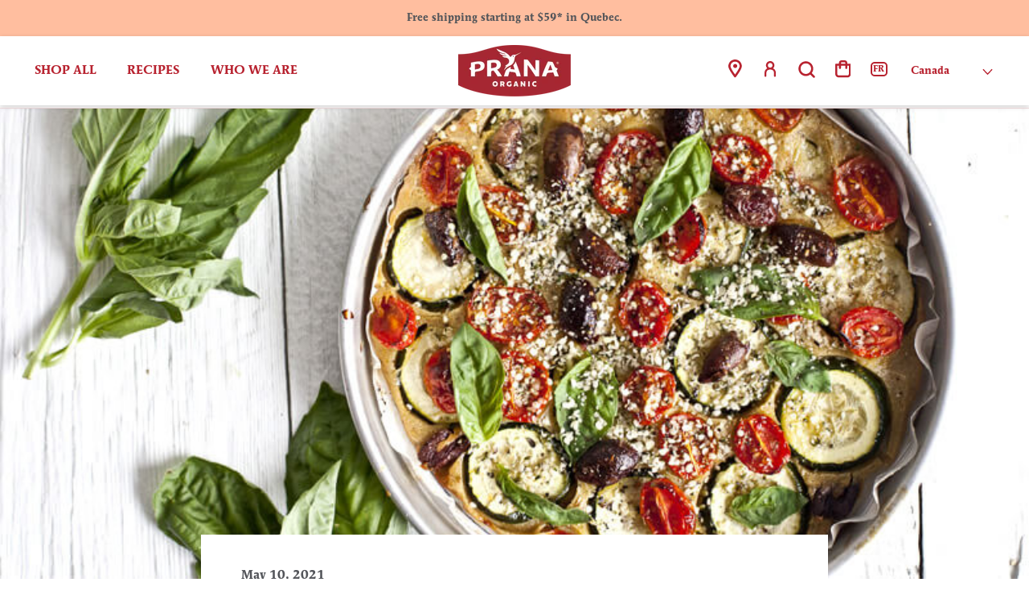

--- FILE ---
content_type: text/css
request_url: https://cdn.getshogun.com/css-2023-04-18-2008/64404be4debf1c00fa69c9da.css
body_size: 11308
content:
.shg-box{position:relative;display:flex;width:100%;flex-direction:column;flex:1 1 auto}.shg-box>.shg-box-content{z-index:4;position:relative;min-height:1px}.shg-box-vertical-align-wrapper,.shg-box-vertical-center-wrapper{display:flex;width:100%}.shg-box-vertical-align-top{justify-content:flex-start}.shg-box-vertical-align-center,.shg-box-vertical-center{justify-content:center}.shg-box-vertical-align-bottom{justify-content:flex-end}.shg-box-overlay{position:absolute;top:0;left:0;right:0;bottom:0;z-index:3;pointer-events:none}.shg-box-video-wrapper{position:absolute;top:0;left:0;right:0;bottom:0;overflow:hidden;z-index:-1}#s-30965132-d318-4c71-a376-ecf1e73bb46e{min-height:50px}#s-30965132-d318-4c71-a376-ecf1e73bb46e>.shg-box-overlay{background-color:#fff;opacity:0}#s-30965132-d318-4c71-a376-ecf1e73bb46e.shg-box.shg-c{justify-content:center}.shg-align-container{box-sizing:border-box}.shg-image-content-wrapper{position:relative}.shogun-image-container.shg-align-left{text-align:left}.shogun-image-container.shg-align-center{text-align:center}.shogun-image-container.shg-align-right{text-align:right}.shogun-image-linked{cursor:pointer}.shogun-image-overlay{position:absolute;top:0;left:0;bottom:0;right:0;display:flex;padding:20px;align-items:center;justify-content:center;pointer-events:none}.shogun-image-overlay.shg-top-left{align-items:flex-start;justify-content:flex-start}.shogun-image-overlay.shg-top-center{align-items:flex-start;justify-content:center}.shogun-image-overlay.shg-top-right{align-items:flex-start;justify-content:flex-end}.shogun-image-overlay.shg-middle-left{align-items:center;justify-content:flex-start}.shogun-image-overlay.shg-middle-center{align-items:center;justify-content:center}.shogun-image-overlay.shg-middle-right{align-items:center;justify-content:flex-end}.shogun-image-overlay.shg-bottom-left{align-items:flex-end;justify-content:flex-start}.shogun-image-overlay.shg-bottom-center{align-items:flex-end;justify-content:center}.shogun-image-overlay.shg-bottom-right{align-items:flex-end;justify-content:flex-end}.shogun-image-overlay p{margin:0;padding:0;line-height:normal}.shogun-image-cover{-o-object-fit:cover;object-fit:cover;font-family:"object-fit: cover;";width:100%}.shogun-image-contain{font-family:"object-fit: contain;";-o-object-fit:contain;object-fit:contain;width:100%}.shogun-image-link{display:block;min-height:inherit;max-height:inherit}img.shogun-image{display:block;margin:0 auto;max-width:100%}.shg-imageV2-content{text-align:initial}.shogun-image-content{display:flex;height:100%;left:0;position:absolute;top:0;width:100%;z-index:10}.shogun-image-content-linked,.shogun-image-content-not-linked{pointer-events:none}.shogun-image-content-not-linked>div{pointer-events:auto}.shogun-image-content-linked a,.shogun-image-content-linked button,.shogun-image-content-linked iframe,.shogun-image-content-linked .shg-box-linked{pointer-events:auto}.shogun-image-content>div{width:100%}.shogun-image-content-top{align-items:flex-start}.shogun-image-content-center{align-items:center}.shogun-image-content-bottom{align-items:flex-end}#s-6da6da76-b8ac-4cb8-954a-b14f6e991e1b{text-align:center}.s-6da6da76-b8ac-4cb8-954a-b14f6e991e1b .shogun-image-content{align-items:center}.s-6da6da76-b8ac-4cb8-954a-b14f6e991e1b.shg-align-container{text-align:center}.s-6da6da76-b8ac-4cb8-954a-b14f6e991e1b.shogun-image-container{display:inline-block;box-sizing:border-box}#s-6da6da76-b8ac-4cb8-954a-b14f6e991e1b.shogun-image{box-sizing:border-box}.shg-rich-text{overflow-wrap:break-word}.shg-rich-text img{margin:0 20px}@media (max-width: 768px){.shg-rich-text img{display:block;float:none !important;margin:0 auto}}.shg-default-text-content *:first-child{margin-top:0}.shg-default-text-content{text-align:left}.shg-default-text-content p,.shg-default-text-content h1,.shg-default-text-content h2,.shg-default-text-content h3,.shg-default-text-content h4,.shg-default-text-content h5,.shg-default-text-content h6,.shg-default-text-content address,.shg-default-text-content pre,.shg-default-text-content div,.shg-default-text-content ol,.shg-default-text-content ul{background-color:transparent;border:0;border-radius:0;color:#000000;font-family:inherit;font-style:normal;margin-bottom:0;padding:0;text-align:left;text-transform:none}.shg-default-text-content a{background-color:inherit;color:inherit;cursor:pointer;font-family:inherit;font-style:inherit;text-decoration:underline;text-transform:inherit}.shg-default-text-content strong,.shg-default-text-content em{background-color:inherit;color:inherit;font-family:inherit;font-size:inherit;letter-spacing:inherit;line-height:inherit;text-align:inherit;text-transform:inherit}.shg-default-text-content em{font-weight:inherit}.shg-default-text-content strong{font-style:inherit;font-weight:700}.shg-default-text-content ::-moz-selection, .shg-default-text-content *::-moz-selection{background:#accef7}.shg-default-text-content ::selection,.shg-default-text-content *::selection{background:#accef7}.shg-default-text-content p{font-size:1em;font-weight:normal;letter-spacing:-0.005em;line-height:1.714;margin-top:0.6em}.shg-default-text-content h1{font-size:1.714em;font-weight:500;letter-spacing:-0.01em;line-height:1.166;margin-top:0.67em}.shg-default-text-content h2{font-size:1.43em;font-weight:500;letter-spacing:-0.01em;line-height:1.2;margin-top:0.83em}.shg-default-text-content h3{font-size:1.142em;font-weight:500;letter-spacing:-0.008em;line-height:1.5;margin-top:1em}.shg-default-text-content h4{font-size:1em;font-weight:600;letter-spacing:-0.006em;line-height:1.428;margin-top:1.33em}.shg-default-text-content h5{font-size:0.857em;font-weight:600;letter-spacing:-0.003em;line-height:1.333;margin-top:1.43em}.shg-default-text-content h6{font-size:0.785em;font-weight:600;letter-spacing:-0.003em;line-height:1.454;margin-top:1.42em;text-transform:uppercase}.shg-default-text-content ul{list-style:disc}.shg-default-text-content ol{list-style:decimal}.shg-default-text-content ul,.shg-default-text-content ol{-webkit-margin-after:1em;margin-block-end:1em;-webkit-margin-before:1em;margin-block-start:1em;margin-bottom:0;-webkit-margin-end:0;margin-inline-end:0;-webkit-margin-start:0;margin-inline-start:0;margin-top:0;-webkit-padding-start:40px;padding-inline-start:40px}.shg-default-text-content li{font-size:1em;font-weight:normal;letter-spacing:-0.005em;line-height:1;list-style:inherit;margin-top:0.67em}.shg-default-text-content pre{font-family:monospace;font-size:1em;font-weight:normal;letter-spacing:-0.005em;line-height:1.714;margin-top:1em;white-space:pre-wrap;word-break:normal}.shg-default-text-content address{font-size:1em;font-style:italic;font-weight:normal;letter-spacing:-0.005em;line-height:1.714;margin-top:0}.shg-default-text-content div{font-size:1em;font-weight:normal;letter-spacing:-0.005em;line-height:1.714;margin-bottom:0;margin-top:0.67em}#s-70f133d0-2c73-4755-9c66-9b4fb1f37ee9{margin-top:15px;margin-bottom:15px}#s-16c74b1b-e206-4219-ae06-2ef54e94c1f6 hr{border:0;width:100%;border-top:2px solid #ddd}#s-ec80fc42-a55a-443e-9a73-3ce0e71a597d{min-height:50px}#s-ec80fc42-a55a-443e-9a73-3ce0e71a597d>.shg-box-overlay{background-color:#fff;opacity:0}#s-ec80fc42-a55a-443e-9a73-3ce0e71a597d.shg-box.shg-c{justify-content:center}#s-e40145a1-9db1-44f0-b354-c992323aa13a{margin-top:15px;margin-bottom:15px;text-align:center}.s-e40145a1-9db1-44f0-b354-c992323aa13a .shogun-image-content{align-items:center}.s-e40145a1-9db1-44f0-b354-c992323aa13a.shg-align-container{text-align:center}.s-e40145a1-9db1-44f0-b354-c992323aa13a.shogun-image-container{display:inline-block;box-sizing:border-box}#s-e40145a1-9db1-44f0-b354-c992323aa13a.shogun-image{box-sizing:border-box}#s-746a9142-9345-4f4d-9e51-2aa3f78ab64e{margin-top:15px;margin-bottom:15px}#s-87e4eb59-f38e-4cf4-a77d-103d07fff652{min-height:50px}#s-87e4eb59-f38e-4cf4-a77d-103d07fff652>.shg-box-overlay{background-color:#fff;opacity:0}#s-87e4eb59-f38e-4cf4-a77d-103d07fff652.shg-box.shg-c{justify-content:center}.shg-row{display:flex;flex-wrap:wrap;min-height:inherit;max-height:inherit;justify-content:space-between}.shg-row>*{min-height:inherit;max-height:inherit}[class*=shg-c-xs],[class*=shg-c-sm],[class*=shg-c-md],[class*=shg-c-lg]{position:relative}@media (min-width: 0px){[id="s-3a5cb754-09c3-4f8a-9be4-45cf3a8d7742"]>.shg-row>.shg-c-xs-6{width:calc(50.0% - 15.0px)}}@media (min-width: 768px){[id="s-3a5cb754-09c3-4f8a-9be4-45cf3a8d7742"]>.shg-row>.shg-c-sm-6{width:calc(50.0% - 15.0px)}}@media (min-width: 992px){[id="s-3a5cb754-09c3-4f8a-9be4-45cf3a8d7742"]>.shg-row>.shg-c-md-6{width:calc(50.0% - 15.0px)}}@media (min-width: 1200px){[id="s-3a5cb754-09c3-4f8a-9be4-45cf3a8d7742"]>.shg-row>.shg-c-lg-6{width:calc(50.0% - 15.0px)}}#s-16ed7853-3227-4235-b434-93bdc9aec198{text-align:center}.s-16ed7853-3227-4235-b434-93bdc9aec198 .shogun-image-content{align-items:center}.s-16ed7853-3227-4235-b434-93bdc9aec198.shg-align-container{text-align:center}.s-16ed7853-3227-4235-b434-93bdc9aec198.shogun-image-container{display:inline-block;box-sizing:border-box}#s-16ed7853-3227-4235-b434-93bdc9aec198.shogun-image{box-sizing:border-box}#s-71c7f4dd-9f83-4596-9362-44d27fde7d89{text-align:center}.s-71c7f4dd-9f83-4596-9362-44d27fde7d89 .shogun-image-content{align-items:center}.s-71c7f4dd-9f83-4596-9362-44d27fde7d89.shg-align-container{text-align:center}.s-71c7f4dd-9f83-4596-9362-44d27fde7d89.shogun-image-container{display:inline-block;box-sizing:border-box}#s-71c7f4dd-9f83-4596-9362-44d27fde7d89.shogun-image{box-sizing:border-box}#s-b7225325-694c-4e8c-80d6-0dbdad2939c9{margin-top:15px;margin-bottom:15px}@media (min-width: 0px){[id="s-b7225325-694c-4e8c-80d6-0dbdad2939c9"]>.shg-row>.shg-c-xs-6{width:calc(50.0% - 15.0px)}}@media (min-width: 768px){[id="s-b7225325-694c-4e8c-80d6-0dbdad2939c9"]>.shg-row>.shg-c-sm-6{width:calc(50.0% - 15.0px)}}@media (min-width: 992px){[id="s-b7225325-694c-4e8c-80d6-0dbdad2939c9"]>.shg-row>.shg-c-md-6{width:calc(50.0% - 15.0px)}}@media (min-width: 1200px){[id="s-b7225325-694c-4e8c-80d6-0dbdad2939c9"]>.shg-row>.shg-c-lg-6{width:calc(50.0% - 15.0px)}}.shg-btn.shg-cse,.shg-btn.shg-cse:hover,.shg-btn.shg-cse:focus{color:#FFF}.shg-btn{cursor:pointer;box-sizing:border-box}.shg-btn.shg-btn-stretch{display:block}.shg-btn:not(.shg-btn-stretch){display:inline-block}.shg-btn-wrapper.shg-align-left{text-align:left}.shg-btn-wrapper.shg-align-center{text-align:center}.shg-btn-wrapper.shg-align-right{text-align:right}#s-6fa9051e-c599-4a61-9468-557b7ec1d8a9{padding-top:10px;padding-left:20px;padding-bottom:10px;padding-right:20px;border-radius:9px;background-color:#b2292e;text-align:center;text-decoration:none;background-image:none;hover-type:color;line-height:1em}#s-6fa9051e-c599-4a61-9468-557b7ec1d8a9:hover{background-color:#424242 !important;text-decoration:none !important}#s-6fa9051e-c599-4a61-9468-557b7ec1d8a9:active{background-color:#000000 !important;text-decoration:none !important}#s-6fa9051e-c599-4a61-9468-557b7ec1d8a9.shg-btn{color:#ffffff;font-family:Libre Baskerville;display:inline-block}#s-25f1e8f9-3877-473f-82db-bc758c83fcb6{padding-top:10px;padding-left:20px;padding-bottom:10px;padding-right:20px;border-radius:9px;background-color:#b2292e;text-align:center;text-decoration:none;background-image:none;hover-type:color;letter-spacing:-1px;line-height:1em}#s-25f1e8f9-3877-473f-82db-bc758c83fcb6:hover{background-color:#424242 !important;text-decoration:none !important}#s-25f1e8f9-3877-473f-82db-bc758c83fcb6:active{background-color:#000000 !important;text-decoration:none !important}#s-25f1e8f9-3877-473f-82db-bc758c83fcb6.shg-btn{color:#ffffff;font-family:Libre Baskerville;display:inline-block}@media (min-width: 0px){[id="s-72936087-76cc-4329-b320-3d97ad3b321b"]>.shg-row>.shg-c-xs-6{width:calc(50.0% - 15.0px)}}@media (min-width: 768px){[id="s-72936087-76cc-4329-b320-3d97ad3b321b"]>.shg-row>.shg-c-sm-6{width:calc(50.0% - 15.0px)}}@media (min-width: 992px){[id="s-72936087-76cc-4329-b320-3d97ad3b321b"]>.shg-row>.shg-c-md-6{width:calc(50.0% - 15.0px)}}@media (min-width: 1200px){[id="s-72936087-76cc-4329-b320-3d97ad3b321b"]>.shg-row>.shg-c-lg-6{width:calc(50.0% - 15.0px)}}#s-77014e3b-0af8-4a95-93de-3aeafe148261{text-align:center}.s-77014e3b-0af8-4a95-93de-3aeafe148261 .shogun-image-content{align-items:center}.s-77014e3b-0af8-4a95-93de-3aeafe148261.shg-align-container{text-align:center}.s-77014e3b-0af8-4a95-93de-3aeafe148261.shogun-image-container{display:inline-block;box-sizing:border-box}#s-77014e3b-0af8-4a95-93de-3aeafe148261.shogun-image{box-sizing:border-box}#s-86fdccbd-52e0-415d-87f7-f434da8e8ce5{text-align:center}.s-86fdccbd-52e0-415d-87f7-f434da8e8ce5 .shogun-image-content{align-items:center}.s-86fdccbd-52e0-415d-87f7-f434da8e8ce5.shg-align-container{text-align:center}.s-86fdccbd-52e0-415d-87f7-f434da8e8ce5.shogun-image-container{display:inline-block;box-sizing:border-box}#s-86fdccbd-52e0-415d-87f7-f434da8e8ce5.shogun-image{box-sizing:border-box}#s-b6799c1d-0954-4237-92b2-3821a510b276{margin-top:15px;margin-bottom:15px}@media (min-width: 0px){[id="s-b6799c1d-0954-4237-92b2-3821a510b276"]>.shg-row>.shg-c-xs-6{width:calc(50.0% - 15.0px)}}@media (min-width: 768px){[id="s-b6799c1d-0954-4237-92b2-3821a510b276"]>.shg-row>.shg-c-sm-6{width:calc(50.0% - 15.0px)}}@media (min-width: 992px){[id="s-b6799c1d-0954-4237-92b2-3821a510b276"]>.shg-row>.shg-c-md-6{width:calc(50.0% - 15.0px)}}@media (min-width: 1200px){[id="s-b6799c1d-0954-4237-92b2-3821a510b276"]>.shg-row>.shg-c-lg-6{width:calc(50.0% - 15.0px)}}#s-f65f1cf2-99f1-4f55-8e17-deddac02e6d3{padding-top:10px;padding-left:20px;padding-bottom:10px;padding-right:20px;border-radius:9px;background-color:#b2292e;text-align:center;text-decoration:none;background-image:none;hover-type:color}#s-f65f1cf2-99f1-4f55-8e17-deddac02e6d3:hover{background-color:#424242 !important;text-decoration:none !important}#s-f65f1cf2-99f1-4f55-8e17-deddac02e6d3:active{background-color:#000000 !important;text-decoration:none !important}#s-f65f1cf2-99f1-4f55-8e17-deddac02e6d3.shg-btn{color:#ffffff;font-family:Libre Baskerville;display:inline-block}#s-e2be277c-ab2a-45fc-8d0d-171eb18d77af{padding-top:10px;padding-left:20px;padding-bottom:10px;padding-right:20px;border-radius:9px;background-color:#b2292e;text-align:center;text-decoration:none;background-image:none;hover-type:color;letter-spacing:-1px;line-height:1em}#s-e2be277c-ab2a-45fc-8d0d-171eb18d77af:hover{background-color:#424242 !important;text-decoration:none !important}#s-e2be277c-ab2a-45fc-8d0d-171eb18d77af:active{background-color:#000000 !important;text-decoration:none !important}#s-e2be277c-ab2a-45fc-8d0d-171eb18d77af.shg-btn{color:#ffffff;font-family:Libre Baskerville;display:inline-block}#s-8c5423e4-502b-4018-92ab-d256eeb6b6e3{margin-top:15px;margin-bottom:15px}#s-918285fa-6ccb-4ab9-ba2d-8b4d43e6c42c hr{border:0;width:100%;border-top:2px solid #ddd}#s-8d147ed3-7b05-4cc1-9a36-cccb05e72a34{margin-top:15px;margin-bottom:15px;text-align:center}.s-8d147ed3-7b05-4cc1-9a36-cccb05e72a34 .shogun-image-content{align-items:center}.s-8d147ed3-7b05-4cc1-9a36-cccb05e72a34.shg-align-container{text-align:center}.s-8d147ed3-7b05-4cc1-9a36-cccb05e72a34.shogun-image-container{display:inline-block;box-sizing:border-box}#s-8d147ed3-7b05-4cc1-9a36-cccb05e72a34.shogun-image{box-sizing:border-box}#s-db2a6298-3d63-4ad2-95cc-a11853d784d2{margin-top:15px;margin-bottom:15px}#s-ec77f016-dd16-4fe8-a3b3-5a4529c4be00{min-height:50px}#s-ec77f016-dd16-4fe8-a3b3-5a4529c4be00>.shg-box-overlay{background-color:#fff;opacity:0}#s-ec77f016-dd16-4fe8-a3b3-5a4529c4be00.shg-box.shg-c{justify-content:center}#s-85f1b79c-bb8b-450a-a274-ab456c202053{margin-top:15px;margin-bottom:15px;max-width:350px;text-align:center}.s-85f1b79c-bb8b-450a-a274-ab456c202053 .shogun-image-content{align-items:center}.s-85f1b79c-bb8b-450a-a274-ab456c202053.shg-align-container{text-align:center}.s-85f1b79c-bb8b-450a-a274-ab456c202053.shogun-image-container{display:inline-block;box-sizing:border-box}#s-85f1b79c-bb8b-450a-a274-ab456c202053.shogun-image{box-sizing:border-box}#s-4fae1c70-4e53-4c2e-baa0-26653c5c1107{min-height:50px}#s-4fae1c70-4e53-4c2e-baa0-26653c5c1107>.shg-box-overlay{background-color:#fff;opacity:0}#s-4fae1c70-4e53-4c2e-baa0-26653c5c1107.shg-box.shg-c{justify-content:center}#s-5ff9a677-3253-494a-9a1a-b603673ea71b{margin-top:15px;margin-bottom:15px;padding-top:10px;padding-left:20px;padding-bottom:10px;padding-right:20px;border-radius:9px;background-color:#b2292e;text-align:center;text-decoration:none;background-image:none;hover-type:color;letter-spacing:-1px;line-height:1em}#s-5ff9a677-3253-494a-9a1a-b603673ea71b:hover{background-color:#424242 !important;text-decoration:none !important}#s-5ff9a677-3253-494a-9a1a-b603673ea71b:active{background-color:#000000 !important;text-decoration:none !important}#s-5ff9a677-3253-494a-9a1a-b603673ea71b.shg-btn{color:#ffffff;font-family:Libre Baskerville;display:inline-block}#s-f1318df6-244b-4b25-b8e6-ed818cc8f19c{margin-top:15px;margin-bottom:15px;min-height:50px}#s-f1318df6-244b-4b25-b8e6-ed818cc8f19c>.shg-box-overlay{background-color:#fff;opacity:0}#s-f1318df6-244b-4b25-b8e6-ed818cc8f19c.shg-box.shg-c{justify-content:center}#s-6c6fb79e-d968-4924-a2e9-3488601890d1 hr{border:0;width:100%;border-top:2px solid #ddd}#s-406b9a36-c904-4783-8300-470b96f44ad4{margin-top:15px;margin-bottom:15px;text-align:center}.s-406b9a36-c904-4783-8300-470b96f44ad4 .shogun-image-content{align-items:center}.s-406b9a36-c904-4783-8300-470b96f44ad4.shg-align-container{text-align:center}.s-406b9a36-c904-4783-8300-470b96f44ad4.shogun-image-container{display:inline-block;box-sizing:border-box}#s-406b9a36-c904-4783-8300-470b96f44ad4.shogun-image{box-sizing:border-box}#s-cda27e8f-16f8-4cc1-a1fc-ad04e8add1aa{margin-top:15px;margin-bottom:15px}@media (min-width: 0px){[id="s-25254b4e-2cd2-48fd-a781-766a293d14a2"]>.shg-row>.shg-c-xs-6{width:calc(50.0% - 15.0px)}}@media (min-width: 768px){[id="s-25254b4e-2cd2-48fd-a781-766a293d14a2"]>.shg-row>.shg-c-sm-6{width:calc(50.0% - 15.0px)}}@media (min-width: 992px){[id="s-25254b4e-2cd2-48fd-a781-766a293d14a2"]>.shg-row>.shg-c-md-6{width:calc(50.0% - 15.0px)}}@media (min-width: 1200px){[id="s-25254b4e-2cd2-48fd-a781-766a293d14a2"]>.shg-row>.shg-c-lg-6{width:calc(50.0% - 15.0px)}}#s-43f05c5a-07cb-4859-ba3a-6ada77327226{text-align:center}.s-43f05c5a-07cb-4859-ba3a-6ada77327226 .shogun-image-content{align-items:center}.s-43f05c5a-07cb-4859-ba3a-6ada77327226.shg-align-container{text-align:center}.s-43f05c5a-07cb-4859-ba3a-6ada77327226.shogun-image-container{display:inline-block;box-sizing:border-box}#s-43f05c5a-07cb-4859-ba3a-6ada77327226.shogun-image{box-sizing:border-box}#s-6eaf5568-b14f-43bc-a6b5-303573c73ed9{text-align:center}.s-6eaf5568-b14f-43bc-a6b5-303573c73ed9 .shogun-image-content{align-items:center}.s-6eaf5568-b14f-43bc-a6b5-303573c73ed9.shg-align-container{text-align:center}.s-6eaf5568-b14f-43bc-a6b5-303573c73ed9.shogun-image-container{display:inline-block;box-sizing:border-box}#s-6eaf5568-b14f-43bc-a6b5-303573c73ed9.shogun-image{box-sizing:border-box}#s-e0129e3a-82aa-4a14-9609-310355d39099{margin-top:15px;margin-bottom:15px}@media (min-width: 0px){[id="s-e0129e3a-82aa-4a14-9609-310355d39099"]>.shg-row>.shg-c-xs-6{width:calc(50.0% - 15.0px)}}@media (min-width: 768px){[id="s-e0129e3a-82aa-4a14-9609-310355d39099"]>.shg-row>.shg-c-sm-6{width:calc(50.0% - 15.0px)}}@media (min-width: 992px){[id="s-e0129e3a-82aa-4a14-9609-310355d39099"]>.shg-row>.shg-c-md-6{width:calc(50.0% - 15.0px)}}@media (min-width: 1200px){[id="s-e0129e3a-82aa-4a14-9609-310355d39099"]>.shg-row>.shg-c-lg-6{width:calc(50.0% - 15.0px)}}#s-67d904e3-6e8a-4ce9-9a8c-3c29d303b978{padding-top:10px;padding-left:20px;padding-bottom:10px;padding-right:20px;border-radius:9px;background-color:#b2292e;text-align:center;text-decoration:none;background-image:none;hover-type:color;line-height:1em}#s-67d904e3-6e8a-4ce9-9a8c-3c29d303b978:hover{background-color:#424242 !important;text-decoration:none !important}#s-67d904e3-6e8a-4ce9-9a8c-3c29d303b978:active{background-color:#000000 !important;text-decoration:none !important}#s-67d904e3-6e8a-4ce9-9a8c-3c29d303b978.shg-btn{color:#ffffff;font-family:Libre Baskerville;display:inline-block}#s-4f1696e6-2fda-413c-b55e-21581865060c{padding-top:10px;padding-left:20px;padding-bottom:10px;padding-right:20px;border-radius:9px;background-color:#b2292e;text-align:center;text-decoration:none;background-image:none;hover-type:color;letter-spacing:-1px;line-height:1em}#s-4f1696e6-2fda-413c-b55e-21581865060c:hover{background-color:#424242 !important;text-decoration:none !important}#s-4f1696e6-2fda-413c-b55e-21581865060c:active{background-color:#000000 !important;text-decoration:none !important}#s-4f1696e6-2fda-413c-b55e-21581865060c.shg-btn{color:#ffffff;font-family:Libre Baskerville;display:inline-block}@media (min-width: 0px){[id="s-19fee0b7-d3e5-4325-8596-92a678acf912"]>.shg-row>.shg-c-xs-6{width:calc(50.0% - 15.0px)}}@media (min-width: 768px){[id="s-19fee0b7-d3e5-4325-8596-92a678acf912"]>.shg-row>.shg-c-sm-6{width:calc(50.0% - 15.0px)}}@media (min-width: 992px){[id="s-19fee0b7-d3e5-4325-8596-92a678acf912"]>.shg-row>.shg-c-md-6{width:calc(50.0% - 15.0px)}}@media (min-width: 1200px){[id="s-19fee0b7-d3e5-4325-8596-92a678acf912"]>.shg-row>.shg-c-lg-6{width:calc(50.0% - 15.0px)}}#s-4247c61d-ce5d-44c5-bd7b-3cd4965ff8b8{text-align:center}.s-4247c61d-ce5d-44c5-bd7b-3cd4965ff8b8 .shogun-image-content{align-items:center}.s-4247c61d-ce5d-44c5-bd7b-3cd4965ff8b8.shg-align-container{text-align:center}.s-4247c61d-ce5d-44c5-bd7b-3cd4965ff8b8.shogun-image-container{display:inline-block;box-sizing:border-box}#s-4247c61d-ce5d-44c5-bd7b-3cd4965ff8b8.shogun-image{box-sizing:border-box}#s-f26ffd6c-0e13-43eb-83a6-83383faf9376{text-align:center}.s-f26ffd6c-0e13-43eb-83a6-83383faf9376 .shogun-image-content{align-items:center}.s-f26ffd6c-0e13-43eb-83a6-83383faf9376.shg-align-container{text-align:center}.s-f26ffd6c-0e13-43eb-83a6-83383faf9376.shogun-image-container{display:inline-block;box-sizing:border-box}#s-f26ffd6c-0e13-43eb-83a6-83383faf9376.shogun-image{box-sizing:border-box}#s-a295bfaf-ae0f-4764-b479-0b41445b3556{margin-top:15px;margin-bottom:15px}@media (min-width: 0px){[id="s-a295bfaf-ae0f-4764-b479-0b41445b3556"]>.shg-row>.shg-c-xs-6{width:calc(50.0% - 15.0px)}}@media (min-width: 768px){[id="s-a295bfaf-ae0f-4764-b479-0b41445b3556"]>.shg-row>.shg-c-sm-6{width:calc(50.0% - 15.0px)}}@media (min-width: 992px){[id="s-a295bfaf-ae0f-4764-b479-0b41445b3556"]>.shg-row>.shg-c-md-6{width:calc(50.0% - 15.0px)}}@media (min-width: 1200px){[id="s-a295bfaf-ae0f-4764-b479-0b41445b3556"]>.shg-row>.shg-c-lg-6{width:calc(50.0% - 15.0px)}}#s-9211dd24-5b7c-4bf6-96fd-1198ca435c5b{padding-top:10px;padding-left:20px;padding-bottom:10px;padding-right:20px;border-radius:9px;background-color:#b2292e;text-align:center;text-decoration:none;background-image:none;hover-type:color;line-height:1em}#s-9211dd24-5b7c-4bf6-96fd-1198ca435c5b:hover{background-color:#424242 !important;text-decoration:none !important}#s-9211dd24-5b7c-4bf6-96fd-1198ca435c5b:active{background-color:#000000 !important;text-decoration:none !important}#s-9211dd24-5b7c-4bf6-96fd-1198ca435c5b.shg-btn{color:#ffffff;font-family:Libre Baskerville;display:inline-block}#s-5db85bbe-4789-468c-aa9f-f959b4326af2{padding-top:10px;padding-left:20px;padding-bottom:10px;padding-right:20px;border-radius:9px;background-color:#b2292e;text-align:center;text-decoration:none;background-image:none;hover-type:color;letter-spacing:-1px;line-height:1em}#s-5db85bbe-4789-468c-aa9f-f959b4326af2:hover{background-color:#424242 !important;text-decoration:none !important}#s-5db85bbe-4789-468c-aa9f-f959b4326af2:active{background-color:#000000 !important;text-decoration:none !important}#s-5db85bbe-4789-468c-aa9f-f959b4326af2.shg-btn{color:#ffffff;font-family:Libre Baskerville;display:inline-block}#s-ed8940ce-4be7-459f-9cad-cafcd9e5b0d8 hr{border:0;width:100%;border-top:2px solid #ddd}#s-d03f1e0f-dac0-443f-893e-20a2c9256a4e{margin-top:15px;margin-bottom:15px;text-align:center}.s-d03f1e0f-dac0-443f-893e-20a2c9256a4e .shogun-image-content{align-items:center}.s-d03f1e0f-dac0-443f-893e-20a2c9256a4e.shg-align-container{text-align:center}.s-d03f1e0f-dac0-443f-893e-20a2c9256a4e.shogun-image-container{display:inline-block;box-sizing:border-box}#s-d03f1e0f-dac0-443f-893e-20a2c9256a4e.shogun-image{box-sizing:border-box}#s-818c03a1-e38f-47ce-bd92-798dbe1d27c3{margin-top:15px;margin-bottom:15px}#s-19dbb300-1fbb-44e4-9d88-85cc50edc4fb{min-height:50px}#s-19dbb300-1fbb-44e4-9d88-85cc50edc4fb>.shg-box-overlay{background-color:#fff;opacity:0}#s-19dbb300-1fbb-44e4-9d88-85cc50edc4fb.shg-box.shg-c{justify-content:center}@media (min-width: 0px){[id="s-d5f36ce0-4f32-403d-9db1-e95d0491e5c4"]>.shg-row>.shg-c-xs-4{width:calc(33.333333333333336% - 20.0px)}}@media (min-width: 768px){[id="s-d5f36ce0-4f32-403d-9db1-e95d0491e5c4"]>.shg-row>.shg-c-sm-4{width:calc(33.333333333333336% - 20.0px)}}@media (min-width: 992px){[id="s-d5f36ce0-4f32-403d-9db1-e95d0491e5c4"]>.shg-row>.shg-c-md-4{width:calc(33.333333333333336% - 20.0px)}}@media (min-width: 1200px){[id="s-d5f36ce0-4f32-403d-9db1-e95d0491e5c4"]>.shg-row>.shg-c-lg-4{width:calc(33.333333333333336% - 20.0px)}}#s-a67aedd1-6ce7-44ad-b85e-19864823df5a{text-align:center}.s-a67aedd1-6ce7-44ad-b85e-19864823df5a .shogun-image-content{align-items:center}.s-a67aedd1-6ce7-44ad-b85e-19864823df5a.shg-align-container{text-align:center}.s-a67aedd1-6ce7-44ad-b85e-19864823df5a.shogun-image-container{display:inline-block;box-sizing:border-box}#s-a67aedd1-6ce7-44ad-b85e-19864823df5a.shogun-image{box-sizing:border-box}#s-a9c88161-ae43-422b-8dcc-a0eedb60d163{text-align:center}.s-a9c88161-ae43-422b-8dcc-a0eedb60d163 .shogun-image-content{align-items:center}.s-a9c88161-ae43-422b-8dcc-a0eedb60d163.shg-align-container{text-align:center}.s-a9c88161-ae43-422b-8dcc-a0eedb60d163.shogun-image-container{display:inline-block;box-sizing:border-box}#s-a9c88161-ae43-422b-8dcc-a0eedb60d163.shogun-image{box-sizing:border-box}#s-dff4543e-5cb6-4ac2-9c75-5a96dc3a4302{text-align:center}.s-dff4543e-5cb6-4ac2-9c75-5a96dc3a4302 .shogun-image-content{align-items:center}.s-dff4543e-5cb6-4ac2-9c75-5a96dc3a4302.shg-align-container{text-align:center}.s-dff4543e-5cb6-4ac2-9c75-5a96dc3a4302.shogun-image-container{display:inline-block;box-sizing:border-box}#s-dff4543e-5cb6-4ac2-9c75-5a96dc3a4302.shogun-image{box-sizing:border-box}@media (min-width: 0px){[id="s-263e3bd9-94c8-4f32-b738-efb42c7f9340"]>.shg-row>.shg-c-xs-4{width:calc(33.333333333333336% - 20.0px)}}@media (min-width: 768px){[id="s-263e3bd9-94c8-4f32-b738-efb42c7f9340"]>.shg-row>.shg-c-sm-4{width:calc(33.333333333333336% - 20.0px)}}@media (min-width: 992px){[id="s-263e3bd9-94c8-4f32-b738-efb42c7f9340"]>.shg-row>.shg-c-md-4{width:calc(33.333333333333336% - 20.0px)}}@media (min-width: 1200px){[id="s-263e3bd9-94c8-4f32-b738-efb42c7f9340"]>.shg-row>.shg-c-lg-4{width:calc(33.333333333333336% - 20.0px)}}#s-70e8021b-6797-4c60-9f2d-6b294636fdb6{margin-top:15px;margin-bottom:15px;padding-top:10px;padding-left:20px;padding-bottom:10px;padding-right:20px;border-radius:9px;background-color:#b2292e;text-align:center;text-decoration:none;background-image:none;hover-type:color;line-height:1em}#s-70e8021b-6797-4c60-9f2d-6b294636fdb6:hover{background-color:#424242 !important;text-decoration:none !important}#s-70e8021b-6797-4c60-9f2d-6b294636fdb6:active{background-color:#000000 !important;text-decoration:none !important}#s-70e8021b-6797-4c60-9f2d-6b294636fdb6.shg-btn{color:#ffffff;font-size:14px;font-family:Libre Baskerville;display:inline-block}#s-7948ac35-21b6-4bb6-a6b1-78a2ceda207a{margin-top:15px;margin-bottom:15px;padding-top:10px;padding-left:20px;padding-bottom:10px;padding-right:20px;border-radius:9px;background-color:#b2292e;text-align:center;text-decoration:none;background-image:none;hover-type:color;line-height:1em}#s-7948ac35-21b6-4bb6-a6b1-78a2ceda207a:hover{background-color:#424242 !important;text-decoration:none !important}#s-7948ac35-21b6-4bb6-a6b1-78a2ceda207a:active{background-color:#000000 !important;text-decoration:none !important}#s-7948ac35-21b6-4bb6-a6b1-78a2ceda207a.shg-btn{color:#ffffff;font-size:14px;font-family:Libre Baskerville;display:inline-block}#s-06f36f4e-31cd-46ae-99b1-5eb8171a809c{margin-top:15px;margin-bottom:15px;padding-top:10px;padding-left:20px;padding-bottom:10px;padding-right:20px;border-radius:9px;background-color:#b2292e;text-align:center;text-decoration:none;background-image:none;hover-type:color;line-height:1em}#s-06f36f4e-31cd-46ae-99b1-5eb8171a809c:hover{background-color:#424242 !important;text-decoration:none !important}#s-06f36f4e-31cd-46ae-99b1-5eb8171a809c:active{background-color:#000000 !important;text-decoration:none !important}#s-06f36f4e-31cd-46ae-99b1-5eb8171a809c.shg-btn{color:#ffffff;font-size:14px;font-family:Libre Baskerville;display:inline-block}#s-0d249e8a-1881-4ac5-9024-a5496aa5084e hr{border:0;width:100%;border-top:2px solid #ddd}#s-1aedb553-4006-4511-b4b5-4efcadd3e2fc{margin-top:15px;margin-bottom:15px;text-align:center}.s-1aedb553-4006-4511-b4b5-4efcadd3e2fc .shogun-image-content{align-items:center}.s-1aedb553-4006-4511-b4b5-4efcadd3e2fc.shg-align-container{text-align:center}.s-1aedb553-4006-4511-b4b5-4efcadd3e2fc.shogun-image-container{display:inline-block;box-sizing:border-box}#s-1aedb553-4006-4511-b4b5-4efcadd3e2fc.shogun-image{box-sizing:border-box}#s-0f5e109f-847d-4fab-935b-6e157e54e12d{margin-top:15px;margin-bottom:15px}#s-c640b1aa-0248-424a-bab6-40a064a562c5{margin-top:15px;margin-bottom:15px;max-width:350px;text-align:center}.s-c640b1aa-0248-424a-bab6-40a064a562c5 .shogun-image-content{align-items:center}.s-c640b1aa-0248-424a-bab6-40a064a562c5.shg-align-container{text-align:center}.s-c640b1aa-0248-424a-bab6-40a064a562c5.shogun-image-container{display:inline-block;box-sizing:border-box}#s-c640b1aa-0248-424a-bab6-40a064a562c5.shogun-image{box-sizing:border-box}#s-85269e1b-f5bc-4a92-a08a-2d8a8e908990{margin-top:15px;margin-bottom:15px;padding-top:10px;padding-left:20px;padding-bottom:10px;padding-right:20px;border-radius:9px;background-color:#b2292e;text-align:center;text-decoration:none;background-image:none;hover-type:color;letter-spacing:-1px;line-height:1em}#s-85269e1b-f5bc-4a92-a08a-2d8a8e908990:hover{background-color:#424242 !important;text-decoration:none !important}#s-85269e1b-f5bc-4a92-a08a-2d8a8e908990:active{background-color:#000000 !important;text-decoration:none !important}#s-85269e1b-f5bc-4a92-a08a-2d8a8e908990.shg-btn{color:#ffffff;font-family:Libre Baskerville;display:inline-block}#s-b6c3075d-198c-4520-b81d-fba2247e9076 hr{border:0;width:100%;border-top:2px solid #ddd}#s-6d7ce61f-ec75-45e8-a6a6-d1ec5805205d{margin-top:15px;margin-bottom:15px;text-align:center}.s-6d7ce61f-ec75-45e8-a6a6-d1ec5805205d .shogun-image-content{align-items:center}.s-6d7ce61f-ec75-45e8-a6a6-d1ec5805205d.shg-align-container{text-align:center}.s-6d7ce61f-ec75-45e8-a6a6-d1ec5805205d.shogun-image-container{display:inline-block;box-sizing:border-box}#s-6d7ce61f-ec75-45e8-a6a6-d1ec5805205d.shogun-image{box-sizing:border-box}#s-2ad0ba04-67f4-4363-9adc-9a866599103c{margin-top:15px;margin-bottom:15px}#s-89226808-7915-4fb5-ab29-06c175c5b01c hr{border:0;width:100%;border-top:2px solid #ddd}#s-af6a587b-45bb-4a62-a561-87b5c856632a{margin-top:15px;margin-bottom:15px}@media (min-width: 0px){[id="s-af6a587b-45bb-4a62-a561-87b5c856632a"]>.shg-row>.shg-c-xs-6{width:calc(50.0% - 15.0px)}}@media (min-width: 768px){[id="s-af6a587b-45bb-4a62-a561-87b5c856632a"]>.shg-row>.shg-c-sm-6{width:calc(50.0% - 15.0px)}}@media (min-width: 992px){[id="s-af6a587b-45bb-4a62-a561-87b5c856632a"]>.shg-row>.shg-c-md-6{width:calc(50.0% - 15.0px)}}@media (min-width: 1200px){[id="s-af6a587b-45bb-4a62-a561-87b5c856632a"]>.shg-row>.shg-c-lg-6{width:calc(50.0% - 15.0px)}}#s-660b4472-6b63-4aa4-9a7d-4f9a4d922e4e{text-align:center}.s-660b4472-6b63-4aa4-9a7d-4f9a4d922e4e .shogun-image-content{align-items:center}.s-660b4472-6b63-4aa4-9a7d-4f9a4d922e4e.shg-align-container{text-align:center}.s-660b4472-6b63-4aa4-9a7d-4f9a4d922e4e.shogun-image-container{display:inline-block;box-sizing:border-box}#s-660b4472-6b63-4aa4-9a7d-4f9a4d922e4e.shogun-image{box-sizing:border-box}#s-2b239844-74a9-4fad-8793-49eb1aba212d{text-align:center}.s-2b239844-74a9-4fad-8793-49eb1aba212d .shogun-image-content{align-items:center}.s-2b239844-74a9-4fad-8793-49eb1aba212d.shg-align-container{text-align:center}.s-2b239844-74a9-4fad-8793-49eb1aba212d.shogun-image-container{display:inline-block;box-sizing:border-box}#s-2b239844-74a9-4fad-8793-49eb1aba212d.shogun-image{box-sizing:border-box}#s-dc8d6391-6e1e-4de7-bcf5-c2af09fbf56e{margin-top:15px;margin-bottom:15px}@media (min-width: 0px){[id="s-dc8d6391-6e1e-4de7-bcf5-c2af09fbf56e"]>.shg-row>.shg-c-xs-6{width:calc(50.0% - 15.0px)}}@media (min-width: 768px){[id="s-dc8d6391-6e1e-4de7-bcf5-c2af09fbf56e"]>.shg-row>.shg-c-sm-6{width:calc(50.0% - 15.0px)}}@media (min-width: 992px){[id="s-dc8d6391-6e1e-4de7-bcf5-c2af09fbf56e"]>.shg-row>.shg-c-md-6{width:calc(50.0% - 15.0px)}}@media (min-width: 1200px){[id="s-dc8d6391-6e1e-4de7-bcf5-c2af09fbf56e"]>.shg-row>.shg-c-lg-6{width:calc(50.0% - 15.0px)}}#s-17a111af-90fe-4d95-91a8-fb2773cfa013{padding-top:10px;padding-left:20px;padding-bottom:10px;padding-right:20px;border-radius:9px;background-color:#b2292e;text-align:center;text-decoration:none;background-image:none;hover-type:color;line-height:1em}#s-17a111af-90fe-4d95-91a8-fb2773cfa013:hover{background-color:#424242 !important;text-decoration:none !important}#s-17a111af-90fe-4d95-91a8-fb2773cfa013:active{background-color:#000000 !important;text-decoration:none !important}#s-17a111af-90fe-4d95-91a8-fb2773cfa013.shg-btn{color:#ffffff;font-family:Libre Baskerville;display:inline-block}#s-ed744d7e-e183-4473-af3d-643cd4ebc7c0{padding-top:10px;padding-left:20px;padding-bottom:10px;padding-right:20px;border-radius:9px;background-color:#b2292e;text-align:center;text-decoration:none;background-image:none;hover-type:color;letter-spacing:-1px;line-height:1em}#s-ed744d7e-e183-4473-af3d-643cd4ebc7c0:hover{background-color:#424242 !important;text-decoration:none !important}#s-ed744d7e-e183-4473-af3d-643cd4ebc7c0:active{background-color:#000000 !important;text-decoration:none !important}#s-ed744d7e-e183-4473-af3d-643cd4ebc7c0.shg-btn{color:#ffffff;font-family:Libre Baskerville;display:inline-block}#s-af918ffb-5a95-4723-97a6-5a76d8c5d08a hr{border:0;width:100%;border-top:2px solid #ddd}.shogun-image-container{position:relative}.shogun-image-container.shg-align-left{text-align:left}.shogun-image-container.shg-align-center{text-align:center}.shogun-image-container.shg-align-right{text-align:right}.shogun-image-linked{cursor:pointer}.shogun-image-overlay{position:absolute;top:0;left:0;bottom:0;right:0;display:flex;padding:20px;align-items:center;justify-content:center;pointer-events:none}.shogun-image-overlay.shg-top-left{align-items:flex-start;justify-content:flex-start}.shogun-image-overlay.shg-top-center{align-items:flex-start;justify-content:center}.shogun-image-overlay.shg-top-right{align-items:flex-start;justify-content:flex-end}.shogun-image-overlay.shg-middle-left{align-items:center;justify-content:flex-start}.shogun-image-overlay.shg-middle-center{align-items:center;justify-content:center}.shogun-image-overlay.shg-middle-right{align-items:center;justify-content:flex-end}.shogun-image-overlay.shg-bottom-left{align-items:flex-end;justify-content:flex-start}.shogun-image-overlay.shg-bottom-center{align-items:flex-end;justify-content:center}.shogun-image-overlay.shg-bottom-right{align-items:flex-end;justify-content:flex-end}.shogun-image-overlay p{margin:0;padding:0;line-height:normal}.shogun-image-cover{-o-object-fit:cover;object-fit:cover;font-family:"object-fit: cover;";width:100%}.shogun-image-contain{font-family:"object-fit: contain;";-o-object-fit:contain;object-fit:contain;width:100%}.shogun-image-link{display:block;min-height:inherit;max-height:inherit}img.shogun-image{display:block;margin:0 auto;max-width:100%}.shogun-image-content{display:flex;height:100%;left:0;position:absolute;top:0;width:100%;z-index:10}.shogun-image-content-linked,.shogun-image-content-not-linked{pointer-events:none}.shogun-image-content-not-linked>div{pointer-events:auto}.shogun-image-content-linked a,.shogun-image-content-linked button,.shogun-image-content-linked iframe,.shogun-image-content-linked .shg-box-linked{pointer-events:auto}.shogun-image-content>div{width:100%}.shogun-image-content-top{align-items:flex-start}.shogun-image-content-center{align-items:center}.shogun-image-content-bottom{align-items:flex-end}#s-773b6dc7-0f84-4b09-8f89-b454b380461a{margin-top:15px;margin-bottom:15px;text-align:center}#s-773b6dc7-0f84-4b09-8f89-b454b380461a .shogun-image-content{align-items:center}#s-7464a81e-a6e2-484c-b555-15b9e99a19e9{padding-top:25px;padding-bottom:25px;min-height:50px;background-color:#81cae4}#s-7464a81e-a6e2-484c-b555-15b9e99a19e9>.shg-box-overlay{background-color:#fff;opacity:0}#s-7464a81e-a6e2-484c-b555-15b9e99a19e9.shg-box.shg-c{justify-content:center}#s-0565e6b7-7afb-4c3d-a4f0-d6cc6e43dd38{text-align:center}#s-0565e6b7-7afb-4c3d-a4f0-d6cc6e43dd38 .shogun-image-content{align-items:center}#s-0621bf75-71ed-4572-9997-4e3f8b982e18{min-height:50px}#s-0621bf75-71ed-4572-9997-4e3f8b982e18>.shg-box-overlay{background-color:#fff;opacity:0}#s-0621bf75-71ed-4572-9997-4e3f8b982e18.shg-box.shg-c{justify-content:center}#s-1653a8de-1119-44e1-8bcc-4ac1b092d34a{text-align:center}#s-1653a8de-1119-44e1-8bcc-4ac1b092d34a .shogun-image-content{align-items:center}#s-bb15ce10-5003-47b9-a6c9-30a5344b250d{min-height:50px}#s-bb15ce10-5003-47b9-a6c9-30a5344b250d>.shg-box-overlay{background-color:#fff;opacity:0}#s-bb15ce10-5003-47b9-a6c9-30a5344b250d.shg-box.shg-c{justify-content:center}@media (min-width: 0px){[id="s-58de99a6-580a-4318-a038-9fb42d3823b1"]>.shg-row>.shg-c-xs-12{width:100%}}@media (min-width: 768px){[id="s-58de99a6-580a-4318-a038-9fb42d3823b1"]>.shg-row>.shg-c-sm-6{width:calc(50.0% - 15.0px)}}@media (min-width: 992px){[id="s-58de99a6-580a-4318-a038-9fb42d3823b1"]>.shg-row>.shg-c-md-6{width:calc(50.0% - 15.0px)}}@media (min-width: 1200px){[id="s-58de99a6-580a-4318-a038-9fb42d3823b1"]>.shg-row>.shg-c-lg-6{width:calc(50.0% - 15.0px)}}#s-ff5c8c97-33f3-4c1d-a881-b562a1465666{margin-top:15px;margin-bottom:15px}#s-ff5c8c97-33f3-4c1d-a881-b562a1465666 .shogun-icon-wrapper{text-align:center}#s-ff5c8c97-33f3-4c1d-a881-b562a1465666 .shogun-icon-wrapper>a>.shogun-icon{font-size:64px !important;color:#b2292e}#s-d4cd669b-2b8c-4df1-9b6c-96217f8c54ee{margin-top:0px;margin-bottom:0px}#s-d4cd669b-2b8c-4df1-9b6c-96217f8c54ee .shogun-icon-wrapper{text-align:center}#s-d4cd669b-2b8c-4df1-9b6c-96217f8c54ee .shogun-icon-wrapper>a>.shogun-icon{font-size:64px !important;color:#b2292e}/*!
 * animate.css - https://animate.style/
 * Version - 4.1.1
 * Licensed under the MIT license - http://opensource.org/licenses/MIT
 *
 * Copyright (c) 2020 Animate.css
 */:root{--animate-duration:1s;--animate-delay:1s;--animate-repeat:1}.animate__animated{-webkit-animation-duration:1s;animation-duration:1s;-webkit-animation-duration:var(--animate-duration);animation-duration:var(--animate-duration);-webkit-animation-fill-mode:both;animation-fill-mode:both}.animate__animated.animate__infinite{-webkit-animation-iteration-count:infinite;animation-iteration-count:infinite}.animate__animated.animate__repeat-1{-webkit-animation-iteration-count:1;animation-iteration-count:1;-webkit-animation-iteration-count:var(--animate-repeat);animation-iteration-count:var(--animate-repeat)}.animate__animated.animate__repeat-2{-webkit-animation-iteration-count:2;animation-iteration-count:2;-webkit-animation-iteration-count:calc(var(--animate-repeat)*2);animation-iteration-count:calc(var(--animate-repeat)*2)}.animate__animated.animate__repeat-3{-webkit-animation-iteration-count:3;animation-iteration-count:3;-webkit-animation-iteration-count:calc(var(--animate-repeat)*3);animation-iteration-count:calc(var(--animate-repeat)*3)}.animate__animated.animate__delay-1s{-webkit-animation-delay:1s;animation-delay:1s;-webkit-animation-delay:var(--animate-delay);animation-delay:var(--animate-delay)}.animate__animated.animate__delay-2s{-webkit-animation-delay:2s;animation-delay:2s;-webkit-animation-delay:calc(var(--animate-delay)*2);animation-delay:calc(var(--animate-delay)*2)}.animate__animated.animate__delay-3s{-webkit-animation-delay:3s;animation-delay:3s;-webkit-animation-delay:calc(var(--animate-delay)*3);animation-delay:calc(var(--animate-delay)*3)}.animate__animated.animate__delay-4s{-webkit-animation-delay:4s;animation-delay:4s;-webkit-animation-delay:calc(var(--animate-delay)*4);animation-delay:calc(var(--animate-delay)*4)}.animate__animated.animate__delay-5s{-webkit-animation-delay:5s;animation-delay:5s;-webkit-animation-delay:calc(var(--animate-delay)*5);animation-delay:calc(var(--animate-delay)*5)}.animate__animated.animate__faster{-webkit-animation-duration:.5s;animation-duration:.5s;-webkit-animation-duration:calc(var(--animate-duration)/2);animation-duration:calc(var(--animate-duration)/2)}.animate__animated.animate__fast{-webkit-animation-duration:.8s;animation-duration:.8s;-webkit-animation-duration:calc(var(--animate-duration)*0.8);animation-duration:calc(var(--animate-duration)*0.8)}.animate__animated.animate__slow{-webkit-animation-duration:2s;animation-duration:2s;-webkit-animation-duration:calc(var(--animate-duration)*2);animation-duration:calc(var(--animate-duration)*2)}.animate__animated.animate__slower{-webkit-animation-duration:3s;animation-duration:3s;-webkit-animation-duration:calc(var(--animate-duration)*3);animation-duration:calc(var(--animate-duration)*3)}@media (prefers-reduced-motion: reduce),print{.animate__animated{-webkit-animation-duration:1ms !important;animation-duration:1ms !important;transition-duration:1ms !important;-webkit-animation-iteration-count:1 !important;animation-iteration-count:1 !important}.animate__animated[class*=Out]{opacity:0}}@-webkit-keyframes bounce{0%,20%,53%,to{-webkit-animation-timing-function:cubic-bezier(0.215, 0.61, 0.355, 1);animation-timing-function:cubic-bezier(0.215, 0.61, 0.355, 1);transform:translateZ(0)}40%,43%{-webkit-animation-timing-function:cubic-bezier(0.755, 0.05, 0.855, 0.06);animation-timing-function:cubic-bezier(0.755, 0.05, 0.855, 0.06);transform:translate3d(0, -30px, 0) scaleY(1.1)}70%{-webkit-animation-timing-function:cubic-bezier(0.755, 0.05, 0.855, 0.06);animation-timing-function:cubic-bezier(0.755, 0.05, 0.855, 0.06);transform:translate3d(0, -15px, 0) scaleY(1.05)}80%{transition-timing-function:cubic-bezier(0.215, 0.61, 0.355, 1);transform:translateZ(0) scaleY(0.95)}90%{transform:translate3d(0, -4px, 0) scaleY(1.02)}}@keyframes bounce{0%,20%,53%,to{-webkit-animation-timing-function:cubic-bezier(0.215, 0.61, 0.355, 1);animation-timing-function:cubic-bezier(0.215, 0.61, 0.355, 1);transform:translateZ(0)}40%,43%{-webkit-animation-timing-function:cubic-bezier(0.755, 0.05, 0.855, 0.06);animation-timing-function:cubic-bezier(0.755, 0.05, 0.855, 0.06);transform:translate3d(0, -30px, 0) scaleY(1.1)}70%{-webkit-animation-timing-function:cubic-bezier(0.755, 0.05, 0.855, 0.06);animation-timing-function:cubic-bezier(0.755, 0.05, 0.855, 0.06);transform:translate3d(0, -15px, 0) scaleY(1.05)}80%{transition-timing-function:cubic-bezier(0.215, 0.61, 0.355, 1);transform:translateZ(0) scaleY(0.95)}90%{transform:translate3d(0, -4px, 0) scaleY(1.02)}}.animate__bounce{-webkit-animation-name:bounce;animation-name:bounce;transform-origin:center bottom}@-webkit-keyframes flash{0%,50%,to{opacity:1}25%,75%{opacity:0}}@keyframes flash{0%,50%,to{opacity:1}25%,75%{opacity:0}}.animate__flash{-webkit-animation-name:flash;animation-name:flash}@-webkit-keyframes pulse{0%{transform:scaleX(1)}50%{transform:scale3d(1.05, 1.05, 1.05)}to{transform:scaleX(1)}}@keyframes pulse{0%{transform:scaleX(1)}50%{transform:scale3d(1.05, 1.05, 1.05)}to{transform:scaleX(1)}}.animate__pulse{-webkit-animation-name:pulse;animation-name:pulse;-webkit-animation-timing-function:ease-in-out;animation-timing-function:ease-in-out}@-webkit-keyframes rubberBand{0%{transform:scaleX(1)}30%{transform:scale3d(1.25, 0.75, 1)}40%{transform:scale3d(0.75, 1.25, 1)}50%{transform:scale3d(1.15, 0.85, 1)}65%{transform:scale3d(0.95, 1.05, 1)}75%{transform:scale3d(1.05, 0.95, 1)}to{transform:scaleX(1)}}@keyframes rubberBand{0%{transform:scaleX(1)}30%{transform:scale3d(1.25, 0.75, 1)}40%{transform:scale3d(0.75, 1.25, 1)}50%{transform:scale3d(1.15, 0.85, 1)}65%{transform:scale3d(0.95, 1.05, 1)}75%{transform:scale3d(1.05, 0.95, 1)}to{transform:scaleX(1)}}.animate__rubberBand{-webkit-animation-name:rubberBand;animation-name:rubberBand}@-webkit-keyframes shakeX{0%,to{transform:translateZ(0)}10%,30%,50%,70%,90%{transform:translate3d(-10px, 0, 0)}20%,40%,60%,80%{transform:translate3d(10px, 0, 0)}}@keyframes shakeX{0%,to{transform:translateZ(0)}10%,30%,50%,70%,90%{transform:translate3d(-10px, 0, 0)}20%,40%,60%,80%{transform:translate3d(10px, 0, 0)}}.animate__shakeX{-webkit-animation-name:shakeX;animation-name:shakeX}@-webkit-keyframes shakeY{0%,to{transform:translateZ(0)}10%,30%,50%,70%,90%{transform:translate3d(0, -10px, 0)}20%,40%,60%,80%{transform:translate3d(0, 10px, 0)}}@keyframes shakeY{0%,to{transform:translateZ(0)}10%,30%,50%,70%,90%{transform:translate3d(0, -10px, 0)}20%,40%,60%,80%{transform:translate3d(0, 10px, 0)}}.animate__shakeY{-webkit-animation-name:shakeY;animation-name:shakeY}@-webkit-keyframes headShake{0%{transform:translateX(0)}6.5%{transform:translateX(-6px) rotateY(-9deg)}18.5%{transform:translateX(5px) rotateY(7deg)}31.5%{transform:translateX(-3px) rotateY(-5deg)}43.5%{transform:translateX(2px) rotateY(3deg)}50%{transform:translateX(0)}}@keyframes headShake{0%{transform:translateX(0)}6.5%{transform:translateX(-6px) rotateY(-9deg)}18.5%{transform:translateX(5px) rotateY(7deg)}31.5%{transform:translateX(-3px) rotateY(-5deg)}43.5%{transform:translateX(2px) rotateY(3deg)}50%{transform:translateX(0)}}.animate__headShake{-webkit-animation-timing-function:ease-in-out;animation-timing-function:ease-in-out;-webkit-animation-name:headShake;animation-name:headShake}@-webkit-keyframes swing{20%{transform:rotate(15deg)}40%{transform:rotate(-10deg)}60%{transform:rotate(5deg)}80%{transform:rotate(-5deg)}to{transform:rotate(0deg)}}@keyframes swing{20%{transform:rotate(15deg)}40%{transform:rotate(-10deg)}60%{transform:rotate(5deg)}80%{transform:rotate(-5deg)}to{transform:rotate(0deg)}}.animate__swing{transform-origin:top center;-webkit-animation-name:swing;animation-name:swing}@-webkit-keyframes tada{0%{transform:scaleX(1)}10%,20%{transform:scale3d(0.9, 0.9, 0.9) rotate(-3deg)}30%,50%,70%,90%{transform:scale3d(1.1, 1.1, 1.1) rotate(3deg)}40%,60%,80%{transform:scale3d(1.1, 1.1, 1.1) rotate(-3deg)}to{transform:scaleX(1)}}@keyframes tada{0%{transform:scaleX(1)}10%,20%{transform:scale3d(0.9, 0.9, 0.9) rotate(-3deg)}30%,50%,70%,90%{transform:scale3d(1.1, 1.1, 1.1) rotate(3deg)}40%,60%,80%{transform:scale3d(1.1, 1.1, 1.1) rotate(-3deg)}to{transform:scaleX(1)}}.animate__tada{-webkit-animation-name:tada;animation-name:tada}@-webkit-keyframes wobble{0%{transform:translateZ(0)}15%{transform:translate3d(-25%, 0, 0) rotate(-5deg)}30%{transform:translate3d(20%, 0, 0) rotate(3deg)}45%{transform:translate3d(-15%, 0, 0) rotate(-3deg)}60%{transform:translate3d(10%, 0, 0) rotate(2deg)}75%{transform:translate3d(-5%, 0, 0) rotate(-1deg)}to{transform:translateZ(0)}}@keyframes wobble{0%{transform:translateZ(0)}15%{transform:translate3d(-25%, 0, 0) rotate(-5deg)}30%{transform:translate3d(20%, 0, 0) rotate(3deg)}45%{transform:translate3d(-15%, 0, 0) rotate(-3deg)}60%{transform:translate3d(10%, 0, 0) rotate(2deg)}75%{transform:translate3d(-5%, 0, 0) rotate(-1deg)}to{transform:translateZ(0)}}.animate__wobble{-webkit-animation-name:wobble;animation-name:wobble}@-webkit-keyframes jello{0%,11.1%,to{transform:translateZ(0)}22.2%{transform:skewX(-12.5deg) skewY(-12.5deg)}33.3%{transform:skewX(6.25deg) skewY(6.25deg)}44.4%{transform:skewX(-3.125deg) skewY(-3.125deg)}55.5%{transform:skewX(1.5625deg) skewY(1.5625deg)}66.6%{transform:skewX(-0.78125deg) skewY(-0.78125deg)}77.7%{transform:skewX(0.390625deg) skewY(0.390625deg)}88.8%{transform:skewX(-0.1953125deg) skewY(-0.1953125deg)}}@keyframes jello{0%,11.1%,to{transform:translateZ(0)}22.2%{transform:skewX(-12.5deg) skewY(-12.5deg)}33.3%{transform:skewX(6.25deg) skewY(6.25deg)}44.4%{transform:skewX(-3.125deg) skewY(-3.125deg)}55.5%{transform:skewX(1.5625deg) skewY(1.5625deg)}66.6%{transform:skewX(-0.78125deg) skewY(-0.78125deg)}77.7%{transform:skewX(0.390625deg) skewY(0.390625deg)}88.8%{transform:skewX(-0.1953125deg) skewY(-0.1953125deg)}}.animate__jello{-webkit-animation-name:jello;animation-name:jello;transform-origin:center}@-webkit-keyframes heartBeat{0%{transform:scale(1)}14%{transform:scale(1.3)}28%{transform:scale(1)}42%{transform:scale(1.3)}70%{transform:scale(1)}}@keyframes heartBeat{0%{transform:scale(1)}14%{transform:scale(1.3)}28%{transform:scale(1)}42%{transform:scale(1.3)}70%{transform:scale(1)}}.animate__heartBeat{-webkit-animation-name:heartBeat;animation-name:heartBeat;-webkit-animation-duration:1.3s;animation-duration:1.3s;-webkit-animation-duration:calc(var(--animate-duration)*1.3);animation-duration:calc(var(--animate-duration)*1.3);-webkit-animation-timing-function:ease-in-out;animation-timing-function:ease-in-out}@-webkit-keyframes backInDown{0%{transform:translateY(-1200px) scale(0.7);opacity:.7}80%{transform:translateY(0) scale(0.7);opacity:.7}to{transform:scale(1);opacity:1}}@keyframes backInDown{0%{transform:translateY(-1200px) scale(0.7);opacity:.7}80%{transform:translateY(0) scale(0.7);opacity:.7}to{transform:scale(1);opacity:1}}.animate__backInDown{-webkit-animation-name:backInDown;animation-name:backInDown}@-webkit-keyframes backInLeft{0%{transform:translateX(-2000px) scale(0.7);opacity:.7}80%{transform:translateX(0) scale(0.7);opacity:.7}to{transform:scale(1);opacity:1}}@keyframes backInLeft{0%{transform:translateX(-2000px) scale(0.7);opacity:.7}80%{transform:translateX(0) scale(0.7);opacity:.7}to{transform:scale(1);opacity:1}}.animate__backInLeft{-webkit-animation-name:backInLeft;animation-name:backInLeft}@-webkit-keyframes backInRight{0%{transform:translateX(2000px) scale(0.7);opacity:.7}80%{transform:translateX(0) scale(0.7);opacity:.7}to{transform:scale(1);opacity:1}}@keyframes backInRight{0%{transform:translateX(2000px) scale(0.7);opacity:.7}80%{transform:translateX(0) scale(0.7);opacity:.7}to{transform:scale(1);opacity:1}}.animate__backInRight{-webkit-animation-name:backInRight;animation-name:backInRight}@-webkit-keyframes backInUp{0%{transform:translateY(1200px) scale(0.7);opacity:.7}80%{transform:translateY(0) scale(0.7);opacity:.7}to{transform:scale(1);opacity:1}}@keyframes backInUp{0%{transform:translateY(1200px) scale(0.7);opacity:.7}80%{transform:translateY(0) scale(0.7);opacity:.7}to{transform:scale(1);opacity:1}}.animate__backInUp{-webkit-animation-name:backInUp;animation-name:backInUp}@-webkit-keyframes backOutDown{0%{transform:scale(1);opacity:1}20%{transform:translateY(0) scale(0.7);opacity:.7}to{transform:translateY(700px) scale(0.7);opacity:.7}}@keyframes backOutDown{0%{transform:scale(1);opacity:1}20%{transform:translateY(0) scale(0.7);opacity:.7}to{transform:translateY(700px) scale(0.7);opacity:.7}}.animate__backOutDown{-webkit-animation-name:backOutDown;animation-name:backOutDown}@-webkit-keyframes backOutLeft{0%{transform:scale(1);opacity:1}20%{transform:translateX(0) scale(0.7);opacity:.7}to{transform:translateX(-2000px) scale(0.7);opacity:.7}}@keyframes backOutLeft{0%{transform:scale(1);opacity:1}20%{transform:translateX(0) scale(0.7);opacity:.7}to{transform:translateX(-2000px) scale(0.7);opacity:.7}}.animate__backOutLeft{-webkit-animation-name:backOutLeft;animation-name:backOutLeft}@-webkit-keyframes backOutRight{0%{transform:scale(1);opacity:1}20%{transform:translateX(0) scale(0.7);opacity:.7}to{transform:translateX(2000px) scale(0.7);opacity:.7}}@keyframes backOutRight{0%{transform:scale(1);opacity:1}20%{transform:translateX(0) scale(0.7);opacity:.7}to{transform:translateX(2000px) scale(0.7);opacity:.7}}.animate__backOutRight{-webkit-animation-name:backOutRight;animation-name:backOutRight}@-webkit-keyframes backOutUp{0%{transform:scale(1);opacity:1}20%{transform:translateY(0) scale(0.7);opacity:.7}to{transform:translateY(-700px) scale(0.7);opacity:.7}}@keyframes backOutUp{0%{transform:scale(1);opacity:1}20%{transform:translateY(0) scale(0.7);opacity:.7}to{transform:translateY(-700px) scale(0.7);opacity:.7}}.animate__backOutUp{-webkit-animation-name:backOutUp;animation-name:backOutUp}@-webkit-keyframes bounceIn{0%,20%,40%,60%,80%,to{-webkit-animation-timing-function:cubic-bezier(0.215, 0.61, 0.355, 1);animation-timing-function:cubic-bezier(0.215, 0.61, 0.355, 1)}0%{opacity:0;transform:scale3d(0.3, 0.3, 0.3)}20%{transform:scale3d(1.1, 1.1, 1.1)}40%{transform:scale3d(0.9, 0.9, 0.9)}60%{opacity:1;transform:scale3d(1.03, 1.03, 1.03)}80%{transform:scale3d(0.97, 0.97, 0.97)}to{opacity:1;transform:scaleX(1)}}@keyframes bounceIn{0%,20%,40%,60%,80%,to{-webkit-animation-timing-function:cubic-bezier(0.215, 0.61, 0.355, 1);animation-timing-function:cubic-bezier(0.215, 0.61, 0.355, 1)}0%{opacity:0;transform:scale3d(0.3, 0.3, 0.3)}20%{transform:scale3d(1.1, 1.1, 1.1)}40%{transform:scale3d(0.9, 0.9, 0.9)}60%{opacity:1;transform:scale3d(1.03, 1.03, 1.03)}80%{transform:scale3d(0.97, 0.97, 0.97)}to{opacity:1;transform:scaleX(1)}}.animate__bounceIn{-webkit-animation-duration:.75s;animation-duration:.75s;-webkit-animation-duration:calc(var(--animate-duration)*0.75);animation-duration:calc(var(--animate-duration)*0.75);-webkit-animation-name:bounceIn;animation-name:bounceIn}@-webkit-keyframes bounceInDown{0%,60%,75%,90%,to{-webkit-animation-timing-function:cubic-bezier(0.215, 0.61, 0.355, 1);animation-timing-function:cubic-bezier(0.215, 0.61, 0.355, 1)}0%{opacity:0;transform:translate3d(0, -3000px, 0) scaleY(3)}60%{opacity:1;transform:translate3d(0, 25px, 0) scaleY(0.9)}75%{transform:translate3d(0, -10px, 0) scaleY(0.95)}90%{transform:translate3d(0, 5px, 0) scaleY(0.985)}to{transform:translateZ(0)}}@keyframes bounceInDown{0%,60%,75%,90%,to{-webkit-animation-timing-function:cubic-bezier(0.215, 0.61, 0.355, 1);animation-timing-function:cubic-bezier(0.215, 0.61, 0.355, 1)}0%{opacity:0;transform:translate3d(0, -3000px, 0) scaleY(3)}60%{opacity:1;transform:translate3d(0, 25px, 0) scaleY(0.9)}75%{transform:translate3d(0, -10px, 0) scaleY(0.95)}90%{transform:translate3d(0, 5px, 0) scaleY(0.985)}to{transform:translateZ(0)}}.animate__bounceInDown{-webkit-animation-name:bounceInDown;animation-name:bounceInDown}@-webkit-keyframes bounceInLeft{0%,60%,75%,90%,to{-webkit-animation-timing-function:cubic-bezier(0.215, 0.61, 0.355, 1);animation-timing-function:cubic-bezier(0.215, 0.61, 0.355, 1)}0%{opacity:0;transform:translate3d(-3000px, 0, 0) scaleX(3)}60%{opacity:1;transform:translate3d(25px, 0, 0) scaleX(1)}75%{transform:translate3d(-10px, 0, 0) scaleX(0.98)}90%{transform:translate3d(5px, 0, 0) scaleX(0.995)}to{transform:translateZ(0)}}@keyframes bounceInLeft{0%,60%,75%,90%,to{-webkit-animation-timing-function:cubic-bezier(0.215, 0.61, 0.355, 1);animation-timing-function:cubic-bezier(0.215, 0.61, 0.355, 1)}0%{opacity:0;transform:translate3d(-3000px, 0, 0) scaleX(3)}60%{opacity:1;transform:translate3d(25px, 0, 0) scaleX(1)}75%{transform:translate3d(-10px, 0, 0) scaleX(0.98)}90%{transform:translate3d(5px, 0, 0) scaleX(0.995)}to{transform:translateZ(0)}}.animate__bounceInLeft{-webkit-animation-name:bounceInLeft;animation-name:bounceInLeft}@-webkit-keyframes bounceInRight{0%,60%,75%,90%,to{-webkit-animation-timing-function:cubic-bezier(0.215, 0.61, 0.355, 1);animation-timing-function:cubic-bezier(0.215, 0.61, 0.355, 1)}0%{opacity:0;transform:translate3d(3000px, 0, 0) scaleX(3)}60%{opacity:1;transform:translate3d(-25px, 0, 0) scaleX(1)}75%{transform:translate3d(10px, 0, 0) scaleX(0.98)}90%{transform:translate3d(-5px, 0, 0) scaleX(0.995)}to{transform:translateZ(0)}}@keyframes bounceInRight{0%,60%,75%,90%,to{-webkit-animation-timing-function:cubic-bezier(0.215, 0.61, 0.355, 1);animation-timing-function:cubic-bezier(0.215, 0.61, 0.355, 1)}0%{opacity:0;transform:translate3d(3000px, 0, 0) scaleX(3)}60%{opacity:1;transform:translate3d(-25px, 0, 0) scaleX(1)}75%{transform:translate3d(10px, 0, 0) scaleX(0.98)}90%{transform:translate3d(-5px, 0, 0) scaleX(0.995)}to{transform:translateZ(0)}}.animate__bounceInRight{-webkit-animation-name:bounceInRight;animation-name:bounceInRight}@-webkit-keyframes bounceInUp{0%,60%,75%,90%,to{-webkit-animation-timing-function:cubic-bezier(0.215, 0.61, 0.355, 1);animation-timing-function:cubic-bezier(0.215, 0.61, 0.355, 1)}0%{opacity:0;transform:translate3d(0, 3000px, 0) scaleY(5)}60%{opacity:1;transform:translate3d(0, -20px, 0) scaleY(0.9)}75%{transform:translate3d(0, 10px, 0) scaleY(0.95)}90%{transform:translate3d(0, -5px, 0) scaleY(0.985)}to{transform:translateZ(0)}}@keyframes bounceInUp{0%,60%,75%,90%,to{-webkit-animation-timing-function:cubic-bezier(0.215, 0.61, 0.355, 1);animation-timing-function:cubic-bezier(0.215, 0.61, 0.355, 1)}0%{opacity:0;transform:translate3d(0, 3000px, 0) scaleY(5)}60%{opacity:1;transform:translate3d(0, -20px, 0) scaleY(0.9)}75%{transform:translate3d(0, 10px, 0) scaleY(0.95)}90%{transform:translate3d(0, -5px, 0) scaleY(0.985)}to{transform:translateZ(0)}}.animate__bounceInUp{-webkit-animation-name:bounceInUp;animation-name:bounceInUp}@-webkit-keyframes bounceOut{20%{transform:scale3d(0.9, 0.9, 0.9)}50%,55%{opacity:1;transform:scale3d(1.1, 1.1, 1.1)}to{opacity:0;transform:scale3d(0.3, 0.3, 0.3)}}@keyframes bounceOut{20%{transform:scale3d(0.9, 0.9, 0.9)}50%,55%{opacity:1;transform:scale3d(1.1, 1.1, 1.1)}to{opacity:0;transform:scale3d(0.3, 0.3, 0.3)}}.animate__bounceOut{-webkit-animation-duration:.75s;animation-duration:.75s;-webkit-animation-duration:calc(var(--animate-duration)*0.75);animation-duration:calc(var(--animate-duration)*0.75);-webkit-animation-name:bounceOut;animation-name:bounceOut}@-webkit-keyframes bounceOutDown{20%{transform:translate3d(0, 10px, 0) scaleY(0.985)}40%,45%{opacity:1;transform:translate3d(0, -20px, 0) scaleY(0.9)}to{opacity:0;transform:translate3d(0, 2000px, 0) scaleY(3)}}@keyframes bounceOutDown{20%{transform:translate3d(0, 10px, 0) scaleY(0.985)}40%,45%{opacity:1;transform:translate3d(0, -20px, 0) scaleY(0.9)}to{opacity:0;transform:translate3d(0, 2000px, 0) scaleY(3)}}.animate__bounceOutDown{-webkit-animation-name:bounceOutDown;animation-name:bounceOutDown}@-webkit-keyframes bounceOutLeft{20%{opacity:1;transform:translate3d(20px, 0, 0) scaleX(0.9)}to{opacity:0;transform:translate3d(-2000px, 0, 0) scaleX(2)}}@keyframes bounceOutLeft{20%{opacity:1;transform:translate3d(20px, 0, 0) scaleX(0.9)}to{opacity:0;transform:translate3d(-2000px, 0, 0) scaleX(2)}}.animate__bounceOutLeft{-webkit-animation-name:bounceOutLeft;animation-name:bounceOutLeft}@-webkit-keyframes bounceOutRight{20%{opacity:1;transform:translate3d(-20px, 0, 0) scaleX(0.9)}to{opacity:0;transform:translate3d(2000px, 0, 0) scaleX(2)}}@keyframes bounceOutRight{20%{opacity:1;transform:translate3d(-20px, 0, 0) scaleX(0.9)}to{opacity:0;transform:translate3d(2000px, 0, 0) scaleX(2)}}.animate__bounceOutRight{-webkit-animation-name:bounceOutRight;animation-name:bounceOutRight}@-webkit-keyframes bounceOutUp{20%{transform:translate3d(0, -10px, 0) scaleY(0.985)}40%,45%{opacity:1;transform:translate3d(0, 20px, 0) scaleY(0.9)}to{opacity:0;transform:translate3d(0, -2000px, 0) scaleY(3)}}@keyframes bounceOutUp{20%{transform:translate3d(0, -10px, 0) scaleY(0.985)}40%,45%{opacity:1;transform:translate3d(0, 20px, 0) scaleY(0.9)}to{opacity:0;transform:translate3d(0, -2000px, 0) scaleY(3)}}.animate__bounceOutUp{-webkit-animation-name:bounceOutUp;animation-name:bounceOutUp}@-webkit-keyframes fadeIn{0%{opacity:0}to{opacity:1}}@keyframes fadeIn{0%{opacity:0}to{opacity:1}}.animate__fadeIn{-webkit-animation-name:fadeIn;animation-name:fadeIn}@-webkit-keyframes fadeInDown{0%{opacity:0;transform:translate3d(0, -100%, 0)}to{opacity:1;transform:translateZ(0)}}@keyframes fadeInDown{0%{opacity:0;transform:translate3d(0, -100%, 0)}to{opacity:1;transform:translateZ(0)}}.animate__fadeInDown{-webkit-animation-name:fadeInDown;animation-name:fadeInDown}@-webkit-keyframes fadeInDownBig{0%{opacity:0;transform:translate3d(0, -2000px, 0)}to{opacity:1;transform:translateZ(0)}}@keyframes fadeInDownBig{0%{opacity:0;transform:translate3d(0, -2000px, 0)}to{opacity:1;transform:translateZ(0)}}.animate__fadeInDownBig{-webkit-animation-name:fadeInDownBig;animation-name:fadeInDownBig}@-webkit-keyframes fadeInLeft{0%{opacity:0;transform:translate3d(-100%, 0, 0)}to{opacity:1;transform:translateZ(0)}}@keyframes fadeInLeft{0%{opacity:0;transform:translate3d(-100%, 0, 0)}to{opacity:1;transform:translateZ(0)}}.animate__fadeInLeft{-webkit-animation-name:fadeInLeft;animation-name:fadeInLeft}@-webkit-keyframes fadeInLeftBig{0%{opacity:0;transform:translate3d(-2000px, 0, 0)}to{opacity:1;transform:translateZ(0)}}@keyframes fadeInLeftBig{0%{opacity:0;transform:translate3d(-2000px, 0, 0)}to{opacity:1;transform:translateZ(0)}}.animate__fadeInLeftBig{-webkit-animation-name:fadeInLeftBig;animation-name:fadeInLeftBig}@-webkit-keyframes fadeInRight{0%{opacity:0;transform:translate3d(100%, 0, 0)}to{opacity:1;transform:translateZ(0)}}@keyframes fadeInRight{0%{opacity:0;transform:translate3d(100%, 0, 0)}to{opacity:1;transform:translateZ(0)}}.animate__fadeInRight{-webkit-animation-name:fadeInRight;animation-name:fadeInRight}@-webkit-keyframes fadeInRightBig{0%{opacity:0;transform:translate3d(2000px, 0, 0)}to{opacity:1;transform:translateZ(0)}}@keyframes fadeInRightBig{0%{opacity:0;transform:translate3d(2000px, 0, 0)}to{opacity:1;transform:translateZ(0)}}.animate__fadeInRightBig{-webkit-animation-name:fadeInRightBig;animation-name:fadeInRightBig}@-webkit-keyframes fadeInUp{0%{opacity:0;transform:translate3d(0, 100%, 0)}to{opacity:1;transform:translateZ(0)}}@keyframes fadeInUp{0%{opacity:0;transform:translate3d(0, 100%, 0)}to{opacity:1;transform:translateZ(0)}}.animate__fadeInUp{-webkit-animation-name:fadeInUp;animation-name:fadeInUp}@-webkit-keyframes fadeInUpBig{0%{opacity:0;transform:translate3d(0, 2000px, 0)}to{opacity:1;transform:translateZ(0)}}@keyframes fadeInUpBig{0%{opacity:0;transform:translate3d(0, 2000px, 0)}to{opacity:1;transform:translateZ(0)}}.animate__fadeInUpBig{-webkit-animation-name:fadeInUpBig;animation-name:fadeInUpBig}@-webkit-keyframes fadeInTopLeft{0%{opacity:0;transform:translate3d(-100%, -100%, 0)}to{opacity:1;transform:translateZ(0)}}@keyframes fadeInTopLeft{0%{opacity:0;transform:translate3d(-100%, -100%, 0)}to{opacity:1;transform:translateZ(0)}}.animate__fadeInTopLeft{-webkit-animation-name:fadeInTopLeft;animation-name:fadeInTopLeft}@-webkit-keyframes fadeInTopRight{0%{opacity:0;transform:translate3d(100%, -100%, 0)}to{opacity:1;transform:translateZ(0)}}@keyframes fadeInTopRight{0%{opacity:0;transform:translate3d(100%, -100%, 0)}to{opacity:1;transform:translateZ(0)}}.animate__fadeInTopRight{-webkit-animation-name:fadeInTopRight;animation-name:fadeInTopRight}@-webkit-keyframes fadeInBottomLeft{0%{opacity:0;transform:translate3d(-100%, 100%, 0)}to{opacity:1;transform:translateZ(0)}}@keyframes fadeInBottomLeft{0%{opacity:0;transform:translate3d(-100%, 100%, 0)}to{opacity:1;transform:translateZ(0)}}.animate__fadeInBottomLeft{-webkit-animation-name:fadeInBottomLeft;animation-name:fadeInBottomLeft}@-webkit-keyframes fadeInBottomRight{0%{opacity:0;transform:translate3d(100%, 100%, 0)}to{opacity:1;transform:translateZ(0)}}@keyframes fadeInBottomRight{0%{opacity:0;transform:translate3d(100%, 100%, 0)}to{opacity:1;transform:translateZ(0)}}.animate__fadeInBottomRight{-webkit-animation-name:fadeInBottomRight;animation-name:fadeInBottomRight}@-webkit-keyframes fadeOut{0%{opacity:1}to{opacity:0}}@keyframes fadeOut{0%{opacity:1}to{opacity:0}}.animate__fadeOut{-webkit-animation-name:fadeOut;animation-name:fadeOut}@-webkit-keyframes fadeOutDown{0%{opacity:1}to{opacity:0;transform:translate3d(0, 100%, 0)}}@keyframes fadeOutDown{0%{opacity:1}to{opacity:0;transform:translate3d(0, 100%, 0)}}.animate__fadeOutDown{-webkit-animation-name:fadeOutDown;animation-name:fadeOutDown}@-webkit-keyframes fadeOutDownBig{0%{opacity:1}to{opacity:0;transform:translate3d(0, 2000px, 0)}}@keyframes fadeOutDownBig{0%{opacity:1}to{opacity:0;transform:translate3d(0, 2000px, 0)}}.animate__fadeOutDownBig{-webkit-animation-name:fadeOutDownBig;animation-name:fadeOutDownBig}@-webkit-keyframes fadeOutLeft{0%{opacity:1}to{opacity:0;transform:translate3d(-100%, 0, 0)}}@keyframes fadeOutLeft{0%{opacity:1}to{opacity:0;transform:translate3d(-100%, 0, 0)}}.animate__fadeOutLeft{-webkit-animation-name:fadeOutLeft;animation-name:fadeOutLeft}@-webkit-keyframes fadeOutLeftBig{0%{opacity:1}to{opacity:0;transform:translate3d(-2000px, 0, 0)}}@keyframes fadeOutLeftBig{0%{opacity:1}to{opacity:0;transform:translate3d(-2000px, 0, 0)}}.animate__fadeOutLeftBig{-webkit-animation-name:fadeOutLeftBig;animation-name:fadeOutLeftBig}@-webkit-keyframes fadeOutRight{0%{opacity:1}to{opacity:0;transform:translate3d(100%, 0, 0)}}@keyframes fadeOutRight{0%{opacity:1}to{opacity:0;transform:translate3d(100%, 0, 0)}}.animate__fadeOutRight{-webkit-animation-name:fadeOutRight;animation-name:fadeOutRight}@-webkit-keyframes fadeOutRightBig{0%{opacity:1}to{opacity:0;transform:translate3d(2000px, 0, 0)}}@keyframes fadeOutRightBig{0%{opacity:1}to{opacity:0;transform:translate3d(2000px, 0, 0)}}.animate__fadeOutRightBig{-webkit-animation-name:fadeOutRightBig;animation-name:fadeOutRightBig}@-webkit-keyframes fadeOutUp{0%{opacity:1}to{opacity:0;transform:translate3d(0, -100%, 0)}}@keyframes fadeOutUp{0%{opacity:1}to{opacity:0;transform:translate3d(0, -100%, 0)}}.animate__fadeOutUp{-webkit-animation-name:fadeOutUp;animation-name:fadeOutUp}@-webkit-keyframes fadeOutUpBig{0%{opacity:1}to{opacity:0;transform:translate3d(0, -2000px, 0)}}@keyframes fadeOutUpBig{0%{opacity:1}to{opacity:0;transform:translate3d(0, -2000px, 0)}}.animate__fadeOutUpBig{-webkit-animation-name:fadeOutUpBig;animation-name:fadeOutUpBig}@-webkit-keyframes fadeOutTopLeft{0%{opacity:1;transform:translateZ(0)}to{opacity:0;transform:translate3d(-100%, -100%, 0)}}@keyframes fadeOutTopLeft{0%{opacity:1;transform:translateZ(0)}to{opacity:0;transform:translate3d(-100%, -100%, 0)}}.animate__fadeOutTopLeft{-webkit-animation-name:fadeOutTopLeft;animation-name:fadeOutTopLeft}@-webkit-keyframes fadeOutTopRight{0%{opacity:1;transform:translateZ(0)}to{opacity:0;transform:translate3d(100%, -100%, 0)}}@keyframes fadeOutTopRight{0%{opacity:1;transform:translateZ(0)}to{opacity:0;transform:translate3d(100%, -100%, 0)}}.animate__fadeOutTopRight{-webkit-animation-name:fadeOutTopRight;animation-name:fadeOutTopRight}@-webkit-keyframes fadeOutBottomRight{0%{opacity:1;transform:translateZ(0)}to{opacity:0;transform:translate3d(100%, 100%, 0)}}@keyframes fadeOutBottomRight{0%{opacity:1;transform:translateZ(0)}to{opacity:0;transform:translate3d(100%, 100%, 0)}}.animate__fadeOutBottomRight{-webkit-animation-name:fadeOutBottomRight;animation-name:fadeOutBottomRight}@-webkit-keyframes fadeOutBottomLeft{0%{opacity:1;transform:translateZ(0)}to{opacity:0;transform:translate3d(-100%, 100%, 0)}}@keyframes fadeOutBottomLeft{0%{opacity:1;transform:translateZ(0)}to{opacity:0;transform:translate3d(-100%, 100%, 0)}}.animate__fadeOutBottomLeft{-webkit-animation-name:fadeOutBottomLeft;animation-name:fadeOutBottomLeft}@-webkit-keyframes flip{0%{transform:perspective(400px) scaleX(1) translateZ(0) rotateY(-1turn);-webkit-animation-timing-function:ease-out;animation-timing-function:ease-out}40%{transform:perspective(400px) scaleX(1) translateZ(150px) rotateY(-190deg);-webkit-animation-timing-function:ease-out;animation-timing-function:ease-out}50%{transform:perspective(400px) scaleX(1) translateZ(150px) rotateY(-170deg);-webkit-animation-timing-function:ease-in;animation-timing-function:ease-in}80%{transform:perspective(400px) scale3d(0.95, 0.95, 0.95) translateZ(0) rotateY(0deg);-webkit-animation-timing-function:ease-in;animation-timing-function:ease-in}to{transform:perspective(400px) scaleX(1) translateZ(0) rotateY(0deg);-webkit-animation-timing-function:ease-in;animation-timing-function:ease-in}}@keyframes flip{0%{transform:perspective(400px) scaleX(1) translateZ(0) rotateY(-1turn);-webkit-animation-timing-function:ease-out;animation-timing-function:ease-out}40%{transform:perspective(400px) scaleX(1) translateZ(150px) rotateY(-190deg);-webkit-animation-timing-function:ease-out;animation-timing-function:ease-out}50%{transform:perspective(400px) scaleX(1) translateZ(150px) rotateY(-170deg);-webkit-animation-timing-function:ease-in;animation-timing-function:ease-in}80%{transform:perspective(400px) scale3d(0.95, 0.95, 0.95) translateZ(0) rotateY(0deg);-webkit-animation-timing-function:ease-in;animation-timing-function:ease-in}to{transform:perspective(400px) scaleX(1) translateZ(0) rotateY(0deg);-webkit-animation-timing-function:ease-in;animation-timing-function:ease-in}}.animate__animated.animate__flip{-webkit-backface-visibility:visible;backface-visibility:visible;-webkit-animation-name:flip;animation-name:flip}@-webkit-keyframes flipInX{0%{transform:perspective(400px) rotateX(90deg);-webkit-animation-timing-function:ease-in;animation-timing-function:ease-in;opacity:0}40%{transform:perspective(400px) rotateX(-20deg);-webkit-animation-timing-function:ease-in;animation-timing-function:ease-in}60%{transform:perspective(400px) rotateX(10deg);opacity:1}80%{transform:perspective(400px) rotateX(-5deg)}to{transform:perspective(400px)}}@keyframes flipInX{0%{transform:perspective(400px) rotateX(90deg);-webkit-animation-timing-function:ease-in;animation-timing-function:ease-in;opacity:0}40%{transform:perspective(400px) rotateX(-20deg);-webkit-animation-timing-function:ease-in;animation-timing-function:ease-in}60%{transform:perspective(400px) rotateX(10deg);opacity:1}80%{transform:perspective(400px) rotateX(-5deg)}to{transform:perspective(400px)}}.animate__flipInX{-webkit-backface-visibility:visible !important;backface-visibility:visible !important;-webkit-animation-name:flipInX;animation-name:flipInX}@-webkit-keyframes flipInY{0%{transform:perspective(400px) rotateY(90deg);-webkit-animation-timing-function:ease-in;animation-timing-function:ease-in;opacity:0}40%{transform:perspective(400px) rotateY(-20deg);-webkit-animation-timing-function:ease-in;animation-timing-function:ease-in}60%{transform:perspective(400px) rotateY(10deg);opacity:1}80%{transform:perspective(400px) rotateY(-5deg)}to{transform:perspective(400px)}}@keyframes flipInY{0%{transform:perspective(400px) rotateY(90deg);-webkit-animation-timing-function:ease-in;animation-timing-function:ease-in;opacity:0}40%{transform:perspective(400px) rotateY(-20deg);-webkit-animation-timing-function:ease-in;animation-timing-function:ease-in}60%{transform:perspective(400px) rotateY(10deg);opacity:1}80%{transform:perspective(400px) rotateY(-5deg)}to{transform:perspective(400px)}}.animate__flipInY{-webkit-backface-visibility:visible !important;backface-visibility:visible !important;-webkit-animation-name:flipInY;animation-name:flipInY}@-webkit-keyframes flipOutX{0%{transform:perspective(400px)}30%{transform:perspective(400px) rotateX(-20deg);opacity:1}to{transform:perspective(400px) rotateX(90deg);opacity:0}}@keyframes flipOutX{0%{transform:perspective(400px)}30%{transform:perspective(400px) rotateX(-20deg);opacity:1}to{transform:perspective(400px) rotateX(90deg);opacity:0}}.animate__flipOutX{-webkit-animation-duration:.75s;animation-duration:.75s;-webkit-animation-duration:calc(var(--animate-duration)*0.75);animation-duration:calc(var(--animate-duration)*0.75);-webkit-animation-name:flipOutX;animation-name:flipOutX;-webkit-backface-visibility:visible !important;backface-visibility:visible !important}@-webkit-keyframes flipOutY{0%{transform:perspective(400px)}30%{transform:perspective(400px) rotateY(-15deg);opacity:1}to{transform:perspective(400px) rotateY(90deg);opacity:0}}@keyframes flipOutY{0%{transform:perspective(400px)}30%{transform:perspective(400px) rotateY(-15deg);opacity:1}to{transform:perspective(400px) rotateY(90deg);opacity:0}}.animate__flipOutY{-webkit-animation-duration:.75s;animation-duration:.75s;-webkit-animation-duration:calc(var(--animate-duration)*0.75);animation-duration:calc(var(--animate-duration)*0.75);-webkit-backface-visibility:visible !important;backface-visibility:visible !important;-webkit-animation-name:flipOutY;animation-name:flipOutY}@-webkit-keyframes lightSpeedInRight{0%{transform:translate3d(100%, 0, 0) skewX(-30deg);opacity:0}60%{transform:skewX(20deg);opacity:1}80%{transform:skewX(-5deg)}to{transform:translateZ(0)}}@keyframes lightSpeedInRight{0%{transform:translate3d(100%, 0, 0) skewX(-30deg);opacity:0}60%{transform:skewX(20deg);opacity:1}80%{transform:skewX(-5deg)}to{transform:translateZ(0)}}.animate__lightSpeedInRight{-webkit-animation-name:lightSpeedInRight;animation-name:lightSpeedInRight;-webkit-animation-timing-function:ease-out;animation-timing-function:ease-out}@-webkit-keyframes lightSpeedInLeft{0%{transform:translate3d(-100%, 0, 0) skewX(30deg);opacity:0}60%{transform:skewX(-20deg);opacity:1}80%{transform:skewX(5deg)}to{transform:translateZ(0)}}@keyframes lightSpeedInLeft{0%{transform:translate3d(-100%, 0, 0) skewX(30deg);opacity:0}60%{transform:skewX(-20deg);opacity:1}80%{transform:skewX(5deg)}to{transform:translateZ(0)}}.animate__lightSpeedInLeft{-webkit-animation-name:lightSpeedInLeft;animation-name:lightSpeedInLeft;-webkit-animation-timing-function:ease-out;animation-timing-function:ease-out}@-webkit-keyframes lightSpeedOutRight{0%{opacity:1}to{transform:translate3d(100%, 0, 0) skewX(30deg);opacity:0}}@keyframes lightSpeedOutRight{0%{opacity:1}to{transform:translate3d(100%, 0, 0) skewX(30deg);opacity:0}}.animate__lightSpeedOutRight{-webkit-animation-name:lightSpeedOutRight;animation-name:lightSpeedOutRight;-webkit-animation-timing-function:ease-in;animation-timing-function:ease-in}@-webkit-keyframes lightSpeedOutLeft{0%{opacity:1}to{transform:translate3d(-100%, 0, 0) skewX(-30deg);opacity:0}}@keyframes lightSpeedOutLeft{0%{opacity:1}to{transform:translate3d(-100%, 0, 0) skewX(-30deg);opacity:0}}.animate__lightSpeedOutLeft{-webkit-animation-name:lightSpeedOutLeft;animation-name:lightSpeedOutLeft;-webkit-animation-timing-function:ease-in;animation-timing-function:ease-in}@-webkit-keyframes rotateIn{0%{transform:rotate(-200deg);opacity:0}to{transform:translateZ(0);opacity:1}}@keyframes rotateIn{0%{transform:rotate(-200deg);opacity:0}to{transform:translateZ(0);opacity:1}}.animate__rotateIn{-webkit-animation-name:rotateIn;animation-name:rotateIn;transform-origin:center}@-webkit-keyframes rotateInDownLeft{0%{transform:rotate(-45deg);opacity:0}to{transform:translateZ(0);opacity:1}}@keyframes rotateInDownLeft{0%{transform:rotate(-45deg);opacity:0}to{transform:translateZ(0);opacity:1}}.animate__rotateInDownLeft{-webkit-animation-name:rotateInDownLeft;animation-name:rotateInDownLeft;transform-origin:left bottom}@-webkit-keyframes rotateInDownRight{0%{transform:rotate(45deg);opacity:0}to{transform:translateZ(0);opacity:1}}@keyframes rotateInDownRight{0%{transform:rotate(45deg);opacity:0}to{transform:translateZ(0);opacity:1}}.animate__rotateInDownRight{-webkit-animation-name:rotateInDownRight;animation-name:rotateInDownRight;transform-origin:right bottom}@-webkit-keyframes rotateInUpLeft{0%{transform:rotate(45deg);opacity:0}to{transform:translateZ(0);opacity:1}}@keyframes rotateInUpLeft{0%{transform:rotate(45deg);opacity:0}to{transform:translateZ(0);opacity:1}}.animate__rotateInUpLeft{-webkit-animation-name:rotateInUpLeft;animation-name:rotateInUpLeft;transform-origin:left bottom}@-webkit-keyframes rotateInUpRight{0%{transform:rotate(-90deg);opacity:0}to{transform:translateZ(0);opacity:1}}@keyframes rotateInUpRight{0%{transform:rotate(-90deg);opacity:0}to{transform:translateZ(0);opacity:1}}.animate__rotateInUpRight{-webkit-animation-name:rotateInUpRight;animation-name:rotateInUpRight;transform-origin:right bottom}@-webkit-keyframes rotateOut{0%{opacity:1}to{transform:rotate(200deg);opacity:0}}@keyframes rotateOut{0%{opacity:1}to{transform:rotate(200deg);opacity:0}}.animate__rotateOut{-webkit-animation-name:rotateOut;animation-name:rotateOut;transform-origin:center}@-webkit-keyframes rotateOutDownLeft{0%{opacity:1}to{transform:rotate(45deg);opacity:0}}@keyframes rotateOutDownLeft{0%{opacity:1}to{transform:rotate(45deg);opacity:0}}.animate__rotateOutDownLeft{-webkit-animation-name:rotateOutDownLeft;animation-name:rotateOutDownLeft;transform-origin:left bottom}@-webkit-keyframes rotateOutDownRight{0%{opacity:1}to{transform:rotate(-45deg);opacity:0}}@keyframes rotateOutDownRight{0%{opacity:1}to{transform:rotate(-45deg);opacity:0}}.animate__rotateOutDownRight{-webkit-animation-name:rotateOutDownRight;animation-name:rotateOutDownRight;transform-origin:right bottom}@-webkit-keyframes rotateOutUpLeft{0%{opacity:1}to{transform:rotate(-45deg);opacity:0}}@keyframes rotateOutUpLeft{0%{opacity:1}to{transform:rotate(-45deg);opacity:0}}.animate__rotateOutUpLeft{-webkit-animation-name:rotateOutUpLeft;animation-name:rotateOutUpLeft;transform-origin:left bottom}@-webkit-keyframes rotateOutUpRight{0%{opacity:1}to{transform:rotate(90deg);opacity:0}}@keyframes rotateOutUpRight{0%{opacity:1}to{transform:rotate(90deg);opacity:0}}.animate__rotateOutUpRight{-webkit-animation-name:rotateOutUpRight;animation-name:rotateOutUpRight;transform-origin:right bottom}@-webkit-keyframes hinge{0%{-webkit-animation-timing-function:ease-in-out;animation-timing-function:ease-in-out}20%,60%{transform:rotate(80deg);-webkit-animation-timing-function:ease-in-out;animation-timing-function:ease-in-out}40%,80%{transform:rotate(60deg);-webkit-animation-timing-function:ease-in-out;animation-timing-function:ease-in-out;opacity:1}to{transform:translate3d(0, 700px, 0);opacity:0}}@keyframes hinge{0%{-webkit-animation-timing-function:ease-in-out;animation-timing-function:ease-in-out}20%,60%{transform:rotate(80deg);-webkit-animation-timing-function:ease-in-out;animation-timing-function:ease-in-out}40%,80%{transform:rotate(60deg);-webkit-animation-timing-function:ease-in-out;animation-timing-function:ease-in-out;opacity:1}to{transform:translate3d(0, 700px, 0);opacity:0}}.animate__hinge{-webkit-animation-duration:2s;animation-duration:2s;-webkit-animation-duration:calc(var(--animate-duration)*2);animation-duration:calc(var(--animate-duration)*2);-webkit-animation-name:hinge;animation-name:hinge;transform-origin:top left}@-webkit-keyframes jackInTheBox{0%{opacity:0;transform:scale(0.1) rotate(30deg);transform-origin:center bottom}50%{transform:rotate(-10deg)}70%{transform:rotate(3deg)}to{opacity:1;transform:scale(1)}}@keyframes jackInTheBox{0%{opacity:0;transform:scale(0.1) rotate(30deg);transform-origin:center bottom}50%{transform:rotate(-10deg)}70%{transform:rotate(3deg)}to{opacity:1;transform:scale(1)}}.animate__jackInTheBox{-webkit-animation-name:jackInTheBox;animation-name:jackInTheBox}@-webkit-keyframes rollIn{0%{opacity:0;transform:translate3d(-100%, 0, 0) rotate(-120deg)}to{opacity:1;transform:translateZ(0)}}@keyframes rollIn{0%{opacity:0;transform:translate3d(-100%, 0, 0) rotate(-120deg)}to{opacity:1;transform:translateZ(0)}}.animate__rollIn{-webkit-animation-name:rollIn;animation-name:rollIn}@-webkit-keyframes rollOut{0%{opacity:1}to{opacity:0;transform:translate3d(100%, 0, 0) rotate(120deg)}}@keyframes rollOut{0%{opacity:1}to{opacity:0;transform:translate3d(100%, 0, 0) rotate(120deg)}}.animate__rollOut{-webkit-animation-name:rollOut;animation-name:rollOut}@-webkit-keyframes zoomIn{0%{opacity:0;transform:scale3d(0.3, 0.3, 0.3)}50%{opacity:1}}@keyframes zoomIn{0%{opacity:0;transform:scale3d(0.3, 0.3, 0.3)}50%{opacity:1}}.animate__zoomIn{-webkit-animation-name:zoomIn;animation-name:zoomIn}@-webkit-keyframes zoomInDown{0%{opacity:0;transform:scale3d(0.1, 0.1, 0.1) translate3d(0, -1000px, 0);-webkit-animation-timing-function:cubic-bezier(0.55, 0.055, 0.675, 0.19);animation-timing-function:cubic-bezier(0.55, 0.055, 0.675, 0.19)}60%{opacity:1;transform:scale3d(0.475, 0.475, 0.475) translate3d(0, 60px, 0);-webkit-animation-timing-function:cubic-bezier(0.175, 0.885, 0.32, 1);animation-timing-function:cubic-bezier(0.175, 0.885, 0.32, 1)}}@keyframes zoomInDown{0%{opacity:0;transform:scale3d(0.1, 0.1, 0.1) translate3d(0, -1000px, 0);-webkit-animation-timing-function:cubic-bezier(0.55, 0.055, 0.675, 0.19);animation-timing-function:cubic-bezier(0.55, 0.055, 0.675, 0.19)}60%{opacity:1;transform:scale3d(0.475, 0.475, 0.475) translate3d(0, 60px, 0);-webkit-animation-timing-function:cubic-bezier(0.175, 0.885, 0.32, 1);animation-timing-function:cubic-bezier(0.175, 0.885, 0.32, 1)}}.animate__zoomInDown{-webkit-animation-name:zoomInDown;animation-name:zoomInDown}@-webkit-keyframes zoomInLeft{0%{opacity:0;transform:scale3d(0.1, 0.1, 0.1) translate3d(-1000px, 0, 0);-webkit-animation-timing-function:cubic-bezier(0.55, 0.055, 0.675, 0.19);animation-timing-function:cubic-bezier(0.55, 0.055, 0.675, 0.19)}60%{opacity:1;transform:scale3d(0.475, 0.475, 0.475) translate3d(10px, 0, 0);-webkit-animation-timing-function:cubic-bezier(0.175, 0.885, 0.32, 1);animation-timing-function:cubic-bezier(0.175, 0.885, 0.32, 1)}}@keyframes zoomInLeft{0%{opacity:0;transform:scale3d(0.1, 0.1, 0.1) translate3d(-1000px, 0, 0);-webkit-animation-timing-function:cubic-bezier(0.55, 0.055, 0.675, 0.19);animation-timing-function:cubic-bezier(0.55, 0.055, 0.675, 0.19)}60%{opacity:1;transform:scale3d(0.475, 0.475, 0.475) translate3d(10px, 0, 0);-webkit-animation-timing-function:cubic-bezier(0.175, 0.885, 0.32, 1);animation-timing-function:cubic-bezier(0.175, 0.885, 0.32, 1)}}.animate__zoomInLeft{-webkit-animation-name:zoomInLeft;animation-name:zoomInLeft}@-webkit-keyframes zoomInRight{0%{opacity:0;transform:scale3d(0.1, 0.1, 0.1) translate3d(1000px, 0, 0);-webkit-animation-timing-function:cubic-bezier(0.55, 0.055, 0.675, 0.19);animation-timing-function:cubic-bezier(0.55, 0.055, 0.675, 0.19)}60%{opacity:1;transform:scale3d(0.475, 0.475, 0.475) translate3d(-10px, 0, 0);-webkit-animation-timing-function:cubic-bezier(0.175, 0.885, 0.32, 1);animation-timing-function:cubic-bezier(0.175, 0.885, 0.32, 1)}}@keyframes zoomInRight{0%{opacity:0;transform:scale3d(0.1, 0.1, 0.1) translate3d(1000px, 0, 0);-webkit-animation-timing-function:cubic-bezier(0.55, 0.055, 0.675, 0.19);animation-timing-function:cubic-bezier(0.55, 0.055, 0.675, 0.19)}60%{opacity:1;transform:scale3d(0.475, 0.475, 0.475) translate3d(-10px, 0, 0);-webkit-animation-timing-function:cubic-bezier(0.175, 0.885, 0.32, 1);animation-timing-function:cubic-bezier(0.175, 0.885, 0.32, 1)}}.animate__zoomInRight{-webkit-animation-name:zoomInRight;animation-name:zoomInRight}@-webkit-keyframes zoomInUp{0%{opacity:0;transform:scale3d(0.1, 0.1, 0.1) translate3d(0, 1000px, 0);-webkit-animation-timing-function:cubic-bezier(0.55, 0.055, 0.675, 0.19);animation-timing-function:cubic-bezier(0.55, 0.055, 0.675, 0.19)}60%{opacity:1;transform:scale3d(0.475, 0.475, 0.475) translate3d(0, -60px, 0);-webkit-animation-timing-function:cubic-bezier(0.175, 0.885, 0.32, 1);animation-timing-function:cubic-bezier(0.175, 0.885, 0.32, 1)}}@keyframes zoomInUp{0%{opacity:0;transform:scale3d(0.1, 0.1, 0.1) translate3d(0, 1000px, 0);-webkit-animation-timing-function:cubic-bezier(0.55, 0.055, 0.675, 0.19);animation-timing-function:cubic-bezier(0.55, 0.055, 0.675, 0.19)}60%{opacity:1;transform:scale3d(0.475, 0.475, 0.475) translate3d(0, -60px, 0);-webkit-animation-timing-function:cubic-bezier(0.175, 0.885, 0.32, 1);animation-timing-function:cubic-bezier(0.175, 0.885, 0.32, 1)}}.animate__zoomInUp{-webkit-animation-name:zoomInUp;animation-name:zoomInUp}@-webkit-keyframes zoomOut{0%{opacity:1}50%{opacity:0;transform:scale3d(0.3, 0.3, 0.3)}to{opacity:0}}@keyframes zoomOut{0%{opacity:1}50%{opacity:0;transform:scale3d(0.3, 0.3, 0.3)}to{opacity:0}}.animate__zoomOut{-webkit-animation-name:zoomOut;animation-name:zoomOut}@-webkit-keyframes zoomOutDown{40%{opacity:1;transform:scale3d(0.475, 0.475, 0.475) translate3d(0, -60px, 0);-webkit-animation-timing-function:cubic-bezier(0.55, 0.055, 0.675, 0.19);animation-timing-function:cubic-bezier(0.55, 0.055, 0.675, 0.19)}to{opacity:0;transform:scale3d(0.1, 0.1, 0.1) translate3d(0, 2000px, 0);-webkit-animation-timing-function:cubic-bezier(0.175, 0.885, 0.32, 1);animation-timing-function:cubic-bezier(0.175, 0.885, 0.32, 1)}}@keyframes zoomOutDown{40%{opacity:1;transform:scale3d(0.475, 0.475, 0.475) translate3d(0, -60px, 0);-webkit-animation-timing-function:cubic-bezier(0.55, 0.055, 0.675, 0.19);animation-timing-function:cubic-bezier(0.55, 0.055, 0.675, 0.19)}to{opacity:0;transform:scale3d(0.1, 0.1, 0.1) translate3d(0, 2000px, 0);-webkit-animation-timing-function:cubic-bezier(0.175, 0.885, 0.32, 1);animation-timing-function:cubic-bezier(0.175, 0.885, 0.32, 1)}}.animate__zoomOutDown{-webkit-animation-name:zoomOutDown;animation-name:zoomOutDown;transform-origin:center bottom}@-webkit-keyframes zoomOutLeft{40%{opacity:1;transform:scale3d(0.475, 0.475, 0.475) translate3d(42px, 0, 0)}to{opacity:0;transform:scale(0.1) translate3d(-2000px, 0, 0)}}@keyframes zoomOutLeft{40%{opacity:1;transform:scale3d(0.475, 0.475, 0.475) translate3d(42px, 0, 0)}to{opacity:0;transform:scale(0.1) translate3d(-2000px, 0, 0)}}.animate__zoomOutLeft{-webkit-animation-name:zoomOutLeft;animation-name:zoomOutLeft;transform-origin:left center}@-webkit-keyframes zoomOutRight{40%{opacity:1;transform:scale3d(0.475, 0.475, 0.475) translate3d(-42px, 0, 0)}to{opacity:0;transform:scale(0.1) translate3d(2000px, 0, 0)}}@keyframes zoomOutRight{40%{opacity:1;transform:scale3d(0.475, 0.475, 0.475) translate3d(-42px, 0, 0)}to{opacity:0;transform:scale(0.1) translate3d(2000px, 0, 0)}}.animate__zoomOutRight{-webkit-animation-name:zoomOutRight;animation-name:zoomOutRight;transform-origin:right center}@-webkit-keyframes zoomOutUp{40%{opacity:1;transform:scale3d(0.475, 0.475, 0.475) translate3d(0, 60px, 0);-webkit-animation-timing-function:cubic-bezier(0.55, 0.055, 0.675, 0.19);animation-timing-function:cubic-bezier(0.55, 0.055, 0.675, 0.19)}to{opacity:0;transform:scale3d(0.1, 0.1, 0.1) translate3d(0, -2000px, 0);-webkit-animation-timing-function:cubic-bezier(0.175, 0.885, 0.32, 1);animation-timing-function:cubic-bezier(0.175, 0.885, 0.32, 1)}}@keyframes zoomOutUp{40%{opacity:1;transform:scale3d(0.475, 0.475, 0.475) translate3d(0, 60px, 0);-webkit-animation-timing-function:cubic-bezier(0.55, 0.055, 0.675, 0.19);animation-timing-function:cubic-bezier(0.55, 0.055, 0.675, 0.19)}to{opacity:0;transform:scale3d(0.1, 0.1, 0.1) translate3d(0, -2000px, 0);-webkit-animation-timing-function:cubic-bezier(0.175, 0.885, 0.32, 1);animation-timing-function:cubic-bezier(0.175, 0.885, 0.32, 1)}}.animate__zoomOutUp{-webkit-animation-name:zoomOutUp;animation-name:zoomOutUp;transform-origin:center bottom}@-webkit-keyframes slideInDown{0%{transform:translate3d(0, -100%, 0);visibility:visible}to{transform:translateZ(0)}}@keyframes slideInDown{0%{transform:translate3d(0, -100%, 0);visibility:visible}to{transform:translateZ(0)}}.animate__slideInDown{-webkit-animation-name:slideInDown;animation-name:slideInDown}@-webkit-keyframes slideInLeft{0%{transform:translate3d(-100%, 0, 0);visibility:visible}to{transform:translateZ(0)}}@keyframes slideInLeft{0%{transform:translate3d(-100%, 0, 0);visibility:visible}to{transform:translateZ(0)}}.animate__slideInLeft{-webkit-animation-name:slideInLeft;animation-name:slideInLeft}@-webkit-keyframes slideInRight{0%{transform:translate3d(100%, 0, 0);visibility:visible}to{transform:translateZ(0)}}@keyframes slideInRight{0%{transform:translate3d(100%, 0, 0);visibility:visible}to{transform:translateZ(0)}}.animate__slideInRight{-webkit-animation-name:slideInRight;animation-name:slideInRight}@-webkit-keyframes slideInUp{0%{transform:translate3d(0, 100%, 0);visibility:visible}to{transform:translateZ(0)}}@keyframes slideInUp{0%{transform:translate3d(0, 100%, 0);visibility:visible}to{transform:translateZ(0)}}.animate__slideInUp{-webkit-animation-name:slideInUp;animation-name:slideInUp}@-webkit-keyframes slideOutDown{0%{transform:translateZ(0)}to{visibility:hidden;transform:translate3d(0, 100%, 0)}}@keyframes slideOutDown{0%{transform:translateZ(0)}to{visibility:hidden;transform:translate3d(0, 100%, 0)}}.animate__slideOutDown{-webkit-animation-name:slideOutDown;animation-name:slideOutDown}@-webkit-keyframes slideOutLeft{0%{transform:translateZ(0)}to{visibility:hidden;transform:translate3d(-100%, 0, 0)}}@keyframes slideOutLeft{0%{transform:translateZ(0)}to{visibility:hidden;transform:translate3d(-100%, 0, 0)}}.animate__slideOutLeft{-webkit-animation-name:slideOutLeft;animation-name:slideOutLeft}@-webkit-keyframes slideOutRight{0%{transform:translateZ(0)}to{visibility:hidden;transform:translate3d(100%, 0, 0)}}@keyframes slideOutRight{0%{transform:translateZ(0)}to{visibility:hidden;transform:translate3d(100%, 0, 0)}}.animate__slideOutRight{-webkit-animation-name:slideOutRight;animation-name:slideOutRight}@-webkit-keyframes slideOutUp{0%{transform:translateZ(0)}to{visibility:hidden;transform:translate3d(0, -100%, 0)}}@keyframes slideOutUp{0%{transform:translateZ(0)}to{visibility:hidden;transform:translate3d(0, -100%, 0)}}.animate__slideOutUp{-webkit-animation-name:slideOutUp;animation-name:slideOutUp}.shg-c:before,.shg-c:after{content:" ";display:table}.shogun-root{z-index:1;position:relative;isolation:isolate}.shogun-root iframe{display:initial}@media (max-width: 1024px){.shg-c,.shg-box{background-attachment:scroll !important}}@media only screen and (min-width: 1024px) and (max-height: 1366px) and (-webkit-min-device-pixel-ratio: 1.5) and (hover: none) and (orientation: landscape){.shg-box{background-attachment:scroll !important}}#mc_embed_signup .clear{width:auto !important;height:auto !important;visibility:visible !important}.shg-clearfix:after{content:"";display:block;clear:both}.shogun-image{max-width:100%;min-height:inherit;max-height:inherit;display:inline !important;border:0;vertical-align:middle}.shg-fw{margin-left:calc(50% - 50vw);width:100vw}.shg-fw .shg-fw{margin-left:auto;margin-right:auto;width:100%}div[data-shg-lightbox-switch]{cursor:pointer}.shg-lightbox{position:fixed;z-index:999999;left:0;top:0;width:100%;height:100%;overflow:hidden;background-color:#000;background-color:rgba(0,0,0,0.85)}.shg-lightbox.hidden{display:none !important}.shg-lightbox .shg-lightbox-content{position:absolute;top:50%;left:50%;transform:translate(-50%, -50%);width:100%;text-align:center}.shg-lightbox .shg-lightbox-close{position:absolute;right:0;padding:5px 0;color:#fff;font-size:45px;margin-right:10px;line-height:30px;-webkit-user-select:none;-moz-user-select:none;-ms-user-select:none;user-select:none;cursor:pointer;z-index:1}.shg-lightbox .shg-lightbox-image-container{padding:25px}.shg-lightbox .shg-lightbox-image{margin:auto;max-height:90vh;max-width:100%}.shg-lightbox .shg-lightbox-close:hover,.shg-lightbox .shg-lightbox-close:focus{color:#a2a2a2;text-decoration:none;cursor:pointer}.shg-lightbox .shg-lightbox-nav{cursor:pointer;position:absolute;top:50%;width:35px;height:100px;background-size:contain;background-repeat:no-repeat;background-position:center;transform:translate(0%, -50%);z-index:1}.shg-lightbox .shg-lightbox-nav.hidden{display:none !important}.shg-lightbox .shg-lightbox-nav.shg-nav-left{left:0;background-image:url([data-uri])}.shg-lightbox .shg-lightbox-nav.shg-nav-right{right:0;background-image:url([data-uri])}@media screen and (min-width: 769px){.shg-lightbox .shg-lightbox-image-container{padding:50px}}.shogun-lazyload:not([src]),.shogun-lazyloading:not([src]){opacity:0}.shogun-lazyloaded{opacity:1;transition:opacity 300ms}.shogun-root a:empty,.shogun-root article:empty,.shogun-root dl:empty,.shogun-root h1:empty,.shogun-root h2:empty,.shogun-root h3:empty,.shogun-root h4:empty,.shogun-root h5:empty,.shogun-root h6:empty,.shogun-root p:empty,.shogun-root section:empty,.shogun-root ul:empty{display:unset}.shogun-root div:empty{display:inline-block}[data-animations*="enterviewport"][data-animations*="fadeIn"],[data-animations*="enterviewport"][data-animations*="zoomIn"]{opacity:0}.shogun-form-error-msg{display:none;margin-top:16px;line-height:16px;font-size:14px;color:#dc143c}.shogun-badge{margin-bottom:50px}.shogun-badge-container{position:fixed;right:0;bottom:0;margin-bottom:-10px}


--- FILE ---
content_type: text/css
request_url: https://tags.srv.stackadapt.com/sa.css
body_size: -11
content:
:root {
    --sa-uid: '0-94382d8a-60ba-5086-5b8a-327cbcf444f0';
}

--- FILE ---
content_type: text/css;charset=utf-8
request_url: https://use.typekit.net/grm3sii.css
body_size: 463
content:
/*
 * The Typekit service used to deliver this font or fonts for use on websites
 * is provided by Adobe and is subject to these Terms of Use
 * http://www.adobe.com/products/eulas/tou_typekit. For font license
 * information, see the list below.
 *
 * garage-gothic:
 *   - http://typekit.com/eulas/00000000000000007735d0f0
 * railroad-gothic-atf:
 *   - http://typekit.com/eulas/00000000000000007735c6b0
 *
 * © 2009-2026 Adobe Systems Incorporated. All Rights Reserved.
 */
/*{"last_published":"2026-01-19 21:09:53 UTC"}*/

@import url("https://p.typekit.net/p.css?s=1&k=grm3sii&ht=tk&f=31061.44998&a=392007106&app=typekit&e=css");

@font-face {
font-family:"garage-gothic";
src:url("https://use.typekit.net/af/ff46d0/00000000000000007735d0f0/31/l?primer=7cdcb44be4a7db8877ffa5c0007b8dd865b3bbc383831fe2ea177f62257a9191&fvd=n7&v=3") format("woff2"),url("https://use.typekit.net/af/ff46d0/00000000000000007735d0f0/31/d?primer=7cdcb44be4a7db8877ffa5c0007b8dd865b3bbc383831fe2ea177f62257a9191&fvd=n7&v=3") format("woff"),url("https://use.typekit.net/af/ff46d0/00000000000000007735d0f0/31/a?primer=7cdcb44be4a7db8877ffa5c0007b8dd865b3bbc383831fe2ea177f62257a9191&fvd=n7&v=3") format("opentype");
font-display:auto;font-style:normal;font-weight:700;font-stretch:normal;
}

@font-face {
font-family:"railroad-gothic-atf";
src:url("https://use.typekit.net/af/cf890d/00000000000000007735c6b0/31/l?primer=7cdcb44be4a7db8877ffa5c0007b8dd865b3bbc383831fe2ea177f62257a9191&fvd=n4&v=3") format("woff2"),url("https://use.typekit.net/af/cf890d/00000000000000007735c6b0/31/d?primer=7cdcb44be4a7db8877ffa5c0007b8dd865b3bbc383831fe2ea177f62257a9191&fvd=n4&v=3") format("woff"),url("https://use.typekit.net/af/cf890d/00000000000000007735c6b0/31/a?primer=7cdcb44be4a7db8877ffa5c0007b8dd865b3bbc383831fe2ea177f62257a9191&fvd=n4&v=3") format("opentype");
font-display:auto;font-style:normal;font-weight:400;font-stretch:normal;
}

.tk-garage-gothic { font-family: "garage-gothic",sans-serif; }
.tk-railroad-gothic-atf { font-family: "railroad-gothic-atf",sans-serif; }
